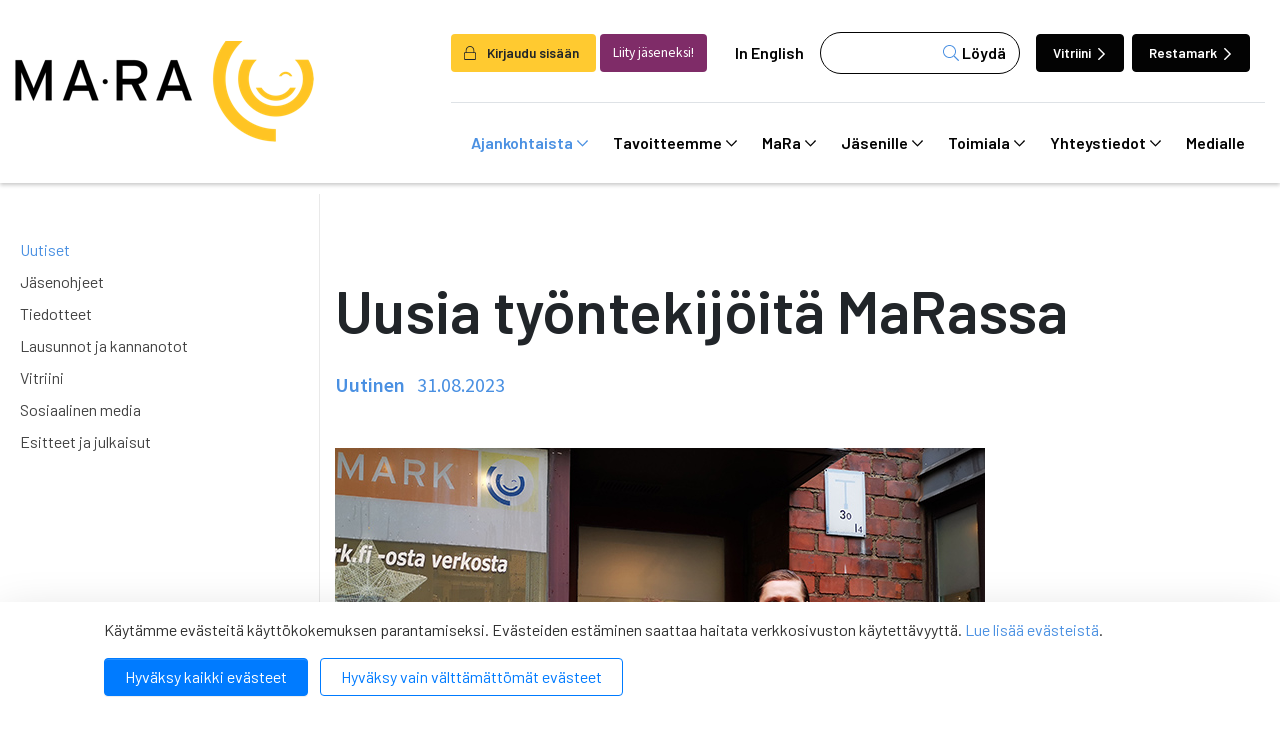

--- FILE ---
content_type: text/html; charset=UTF-8
request_url: https://www.mara.fi/ajankohtaista/uutiset/2023/uusia-tyontekijoita-marassa.html
body_size: 16900
content:
<!doctype html>

<html lang="fi">
	<head>
		<meta charset="utf-8">
		<meta name="viewport" content="width=device-width, initial-scale=1, shrink-to-fit=no">
		<link rel="apple-touch-icon" sizes="57x57" href="https://www.mara.fi/media/layout/img/favicon/apple-icon-57x57.png">
		<link rel="apple-touch-icon" sizes="60x60" href="https://www.mara.fi/media/layout/img/favicon/apple-icon-60x60.png">
		<link rel="apple-touch-icon" sizes="72x72" href="https://www.mara.fi/media/layout/img/favicon/apple-icon-72x72.png">
		<link rel="apple-touch-icon" sizes="76x76" href="https://www.mara.fi/media/layout/img/favicon/apple-icon-76x76.png">
		<link rel="apple-touch-icon" sizes="114x114" href="https://www.mara.fi/media/layout/img/favicon/apple-icon-114x114.png">
		<link rel="apple-touch-icon" sizes="120x120" href="https://www.mara.fi/media/layout/img/favicon/apple-icon-120x120.png">
		<link rel="apple-touch-icon" sizes="144x144" href="https://www.mara.fi/media/layout/img/favicon/apple-icon-144x144.png">
		<link rel="apple-touch-icon" sizes="152x152" href="https://www.mara.fi/media/layout/img/favicon/apple-icon-152x152.png">
		<link rel="apple-touch-icon" sizes="180x180" href="https://www.mara.fi/media/layout/img/favicon/apple-icon-180x180.png">
		<link rel="icon" type="image/png" sizes="192x192"  href="https://www.mara.fi/media/layout/img/favicon/android-icon-192x192.png">
		<link rel="icon" type="image/png" sizes="32x32" href="https://www.mara.fi/media/layout/img/favicon/favicon-32x32.png">
		<link rel="icon" type="image/png" sizes="96x96" href="https://www.mara.fi/media/layout/img/favicon/favicon-96x96.png">
		<link rel="icon" type="image/png" sizes="16x16" href="https://www.mara.fi/media/layout/img/favicon/favicon-16x16.png">
		<link rel="manifest" href="https://www.mara.fi/media/layout/img/favicon/manifest.json">
		<meta name="msapplication-TileColor" content="#ffffff">
		<meta name="msapplication-TileImage" content="/media/layout/img/favicon/ms-icon-144x144.png">
		<meta name="theme-color" content="#ffffff">
		
		<title>Uusia työntekijöitä MaRassa - MaRa ry</title>
		<meta name="description" content="">
							
	
	<meta property="og:image" content="https://www.mara.fi/media/uutiset/deniz_ville_netti.jpg" />
	<meta name="twitter:image" content="https://www.mara.fi/media/uutiset/deniz_ville_netti.jpg" />
	



<meta property="og:title" content="Uusia työntekijöitä MaRassa" />
<meta property="og:type" content="article" />
<meta property="og:url" content="https://www.mara.fi/ajankohtaista/uutiset/uusia-tyontekijoita-marassa.html" />
<meta property="og:description" content=""/>


<meta name="twitter:card" content="summary_large_image">
<meta name="twitter:site" content="@wwwMaRafi" />
<meta name="twitter:creator" content="@wwwMaRafi">
<meta name="twitter:title" content="Uusia työntekijöitä MaRassa">
<meta name="twitter:description" content="">
<meta name="twitter:url" content="https://www.mara.fi/ajankohtaista/uutiset/uusia-tyontekijoita-marassa.html">
<meta name="twitter:domain" content="https://www.mara.fi">
					
		<link rel="preconnect" href="https://code.jquery.com">
<link rel="preconnect" href="https://cdnjs.cloudflare.com">
<link rel="preconnect" href="https://fonts.googleapis.com">
<!-- <link rel="preconnect" href="https://maxcdn.bootstrapcdn.com"> -->
		<!-- <link rel="preload" href=""> -->
		<script defer src="https://code.jquery.com/jquery-3.3.1.min.js" integrity="sha256-FgpCb/KJQlLNfOu91ta32o/NMZxltwRo8QtmkMRdAu8=" crossorigin="anonymous"></script>

<!-- Uncomment two scripts below if one of the following Bootstrap features is used: Alert, Carousel, Collapse, Navbar with collapse, Dropdown, Modal, Tooltip, ScrollSpy or checkbox/radio toggling via button -->
<!-- <script defer src="https://cdnjs.cloudflare.com/ajax/libs/popper.js/1.14.3/umd/popper.min.js" integrity="sha384-ZMP7rVo3mIykV+2+9J3UJ46jBk0WLaUAdn689aCwoqbBJiSnjAK/l8WvCWPIPm49" crossorigin="anonymous"></script> -->
<script defer src="https://stackpath.bootstrapcdn.com/bootstrap/4.1.1/js/bootstrap.min.js" integrity="sha384-smHYKdLADwkXOn1EmN1qk/HfnUcbVRZyYmZ4qpPea6sjB/pTJ0euyQp0Mk8ck+5T" crossorigin="anonymous"></script> 
<!-- <script defer src="https://cdnjs.cloudflare.com/ajax/libs/lazysizes/3.0.0/lazysizes.min.js" integrity="sha384-uhgOjbBYUq5Z/que52+tXA+WhwGLOJi0i8yABYH6myBumg5aC5Cq/2LljI0ejlP/" crossorigin="anonymous"></script>-->

<script defer src="https://www.mara.fi/media/layout/js/vendor/jquery.mmenu.all.js?_=1543926886"></script>

<!-- jqcloud -->
<script defer src="https://cdn.jsdelivr.net/npm/jqcloud2@2.0.3/dist/jqcloud.min.js"></script>

<!-- Hyphenopoly -->
<script>
	var Hyphenopoly = {
		require: {
			"fi": "honorificabilitudinitas"
		},
		paths: {
			patterndir: "/media/layout/js/hyphenator/patterns/",
			maindir: "/media/layout/js/hyphenator/"
		},
		setup: {
			classnames: {
				"hyphenate": {},
			}
		}
	};
</script>
<script defer type="text/javascript" src="https://www.mara.fi/media/layout/js/hyphenator/hyphenopoly_loader.js"></script>

<!-- cdnjs -->
<script defer type="text/javascript" src="//cdnjs.cloudflare.com/ajax/libs/jquery.lazy/1.7.9/jquery.lazy.min.js"></script>
<script defer type="text/javascript" src="//cdnjs.cloudflare.com/ajax/libs/jquery.lazy/1.7.9/jquery.lazy.plugins.min.js"></script>

<script defer src="https://maps.googleapis.com/maps/api/js?key="></script>



<!--
<script>
    FontAwesomeConfig = { searchPseudoElements: true };
</script>
-->

<script defer src="https://www.mara.fi/media/layout/build/js/main.js?_=1759816683"></script>

		<!-- Fonts -->
<link href="https://fonts.googleapis.com/css?family=Barlow:100,200,300,400,500,600,700,800,900|Source+Sans+Pro:200,300,400,600,700,900" rel="stylesheet">
<link rel="stylesheet" href="https://cdnjs.cloudflare.com/ajax/libs/jQuery.mmenu/7.2.2/jquery.mmenu.all.css" />

<link rel="stylesheet" href="https://www.mara.fi/media/layout/build/css/main.css?_=1759816683" media="screen">
<link rel="stylesheet" href="https://www.mara.fi/media/layout/build/css/print.css?_=1759816683" media="print">


		<script type="text/javascript"></script>
<script>window.ltcnT = {'fi': {
			text: 'Käytämme evästeitä käyttökokemuksen parantamiseksi. Evästeiden estäminen saattaa haitata verkkosivuston käytettävyyttä. <a href="https://www.mara.fi/mara/rekisteriseloste-ja-evastekaytannot.html">Lue lisää evästeistä</a>.',
			btnAll: 'Hyväksy kaikki evästeet',
			btnNecessary: 'Hyväksy vain välttämättömät evästeet',
		}};</script><script>// Object.assign IE polyfill
if (typeof Object.assign !== 'function') {
	// Must be writable: true, enumerable: false, configurable: true
	Object.defineProperty(Object, "assign", {
		value: function assign(target, varArgs) { // .length of function is 2
			'use strict';
			if (target === null || target === undefined) {
				throw new TypeError('Cannot convert undefined or null to object');
			}

			var to = Object(target);

			for (var index = 1; index < arguments.length; index++) {
				var nextSource = arguments[index];

				if (nextSource !== null && nextSource !== undefined) {
				for (var nextKey in nextSource) {
					// Avoid bugs when hasOwnProperty is shadowed
					if (Object.prototype.hasOwnProperty.call(nextSource, nextKey)) {
					to[nextKey] = nextSource[nextKey];
					}
				}
				}
			}
			return to;
		},
		writable: true,
		configurable: true
	});
}

// lianatech cookie notice
function ltcn() {
	var lang = document.documentElement.lang.toLowerCase();
	var cookieNotice = null;
	var cookieName = 'ltcn';
	// support 2 types of selections: all or required only
	var valueMap = {
		all: 'ltcn-script-all',
		necessary: false,
	};
	function getCookie(key) {
		var name = key + '=';
		var decodedCookie = decodeURIComponent(document.cookie);
		var ca = decodedCookie.split(';');
		for (var i = 0; i < ca.length; i++) {
			var c = ca[i];
			while (c.charAt(0) === ' ') {
				c = c.substring(1);
			}
			if (c.indexOf(name) === 0) {
				return c.substring(name.length, c.length);
			}
		}
		return '';
	}
	function appendConsentBar() {
		var t = window.ltcnT[lang] ? window.ltcnT[lang] : window.ltcnT.en;
		var tpl = '<div class="ltcn__container">'
			+ '<p>' + t.text + '</p>'
			+ '<button class="ltcn__btn ltcn__btn--primary" data-type="all" type="button">' + t.btnAll + '</button>'
			+ '<button class="ltcn__btn ltcn__btn--secondary" data-type="necessary" type="button">' + t.btnNecessary + '</button>'
			+ '</div>';
		var div = document.createElement('div');
		div.classList.add('ltcn');
		div.innerHTML = tpl;
		document.body.appendChild(div);
		cookieNotice = document.querySelector('.ltcn');
	}

	// find existing script tag with manipulated type attribute
	// and create a real script tag based on it
	function appendScripts(selector) {
		var scripts = document.querySelectorAll('script.' + selector);
		for (var i = 0; i < scripts.length; i++) {
			var script = scripts[i];
			var newScript = document.createElement('script');
			if (script.textContent !== '') {
				var content = document.createTextNode(script.textContent);
				newScript.appendChild(content);
			}
			script.parentNode.replaceChild(newScript, script);
			if (script.src) {
				newScript.src = script.src;
			}
		}
	}
	function handleBtnClick(event) {
		var id = event.target.dataset.type;
		var scriptSelector = valueMap[id];
		if (!id || typeof scriptSelector === 'undefined') return false;
		if (scriptSelector) appendScripts(scriptSelector);
		var expireDate = new Date();
		expireDate.setTime(expireDate.getTime() + (1000*60*60*24*365*20));
		var cookieExpires = '; expires=' + expireDate.toGMTString();
		document.cookie = cookieName + '=' + id + cookieExpires + '; path=/';
		cookieNotice.style.display = 'none';
		return true;
	}
	function init() {
		var consent = getCookie(cookieName);
		if (consent && valueMap[consent]) return appendScripts(valueMap[consent]);
		appendConsentBar();
		var btns = document.querySelectorAll('.ltcn__btn');
		for (var i = 0; i < btns.length; i++) {
			btns[i].addEventListener('click', handleBtnClick);
		}
		return false;
	}
	return init();
}
// initialize after DOM has been laoded so cookie notification markup can be found
document.addEventListener('DOMContentLoaded', ltcn);
</script><style>.ltcn {
	z-index: 9999;
	position: fixed;
	left: 0;
	bottom: 0;
	width: 100vw;
	max-height: 100vh;
	overflow: auto;
	background-color: #fff;
	box-shadow: 0 1rem 3rem rgba(0, 0, 0, 0.175);
}

.ltcn p {
	color: #303030;
}

.ltcn__container {
	max-width: 1136px;
	margin-right: auto;
	margin-left: auto;
	padding-top: 1rem;
	padding-right: 2rem;
	padding-bottom: 1rem;
	padding-left: 2rem;
}

.ltcn__btn {
	display: inline-block !important;
	margin-right: 0.75rem;
	margin-bottom: 0.5rem;
	padding: 0.375rem 1.25rem;
	vertical-align: middle;
	color: #212529;
	background-color: transparent;
	border: 1px solid transparent;
	border-radius: 4px;
	line-height: 1.5;
	text-align: center;
	font-size: 1rem;
	font-weight: 400;
	cursor: pointer;
	-webkit-user-select: none;
	-moz-user-select: none;
	-ms-user-select: none;
	user-select: none;
	transition: color 0.15s ease-in-out, background-color 0.15s ease-in-out, border-color 0.15s ease-in-out, box-shadow 0.15s ease-in-out;
}

.ltcn__btn:last-of-type {
	margin-right: 0;
}

.ltcn__btn--primary {
	color: #fff;
	background-color: #007bff;
	border-color: #007bff;
	box-shadow: inset 0 1px 0 rgba(255, 255, 255, 0.15), 0 1px 1px rgba(0, 0, 0, 0.075);
}

.ltcn__btn--secondary {
	color: #007bff;
	border-color: #007bff;
}
</style><script type="text/x-analytics-script" class="ltcn-script-all">
/*<![CDATA[*/
(function() {
var sz = document.createElement('script'); sz.type = 'text/javascript'; sz.async = true;
sz.src = '//siteimproveanalytics.com/js/siteanalyze_6084432.js';
var s = document.getElementsByTagName('script')[0]; s.parentNode.insertBefore(sz, s);
})();
/*]]>*/
</script>

<!-- Google Tag Manager --> <script type="text/x-analytics-script" class="ltcn-script-all">(function(w,d,s,l,i){w[l]=w[l]||[];w[l].push({'gtm.start': new Date().getTime(),event:'gtm.js'});var f=d.getElementsByTagName(s)[0], j=d.createElement(s),dl=l!='dataLayer'?'&l='+l:'';j.async=true;j.src= 'https://www.googletagmanager.com/gtm.js?id='+i+dl;f.parentNode.insertBefore(j,f); })(window,document,'script','dataLayer','GTM-NCL4DC8');</script> <!-- End Google Tag Manager -->	</head>
<body>
	<!-- Google Tag Manager (noscript) --> <noscript><iframe src="https://www.googletagmanager.com/ns.html?id=GTM-NCL4DC8" height="0" width="0" style="display:none;visibility:hidden"></iframe></noscript> <!-- End Google Tag Manager (noscript) -->	<div class="page">
		<div class="header">
			<header class="site-header">
				<!--<div class="modal fade font-sanspro pl-0" id="loginModal" tabindex="-1" role="dialog" aria-labelledby="exampleModalLabel" aria-hidden="true">
	<div class="modal-dialog mt-0 h-100 d-flex align-items-center" role="document">
		<div class="modal-content position-relative p-2 p-md-5 px-md-6">
			<i class="fal fa-lock position-absolute text-primary"></i>

			<div class="modal-header p-0 position-relative z-index-1">
				<button type="button" class="btn-unstyled close" data-dismiss="modal" aria-label="Close">
					<i class="fal fa-times"></i>
				</button>
			</div>
			<div class="modal-body pt-0">
				<h4 class="mb-3 font-barlow font-weight-600" id="exampleModalLabel">Kirjaudu sisään</h4>

				<form action="https://www.mara.fi/etusivu.html" method="post" class="login" id="login99">
				 
				<label class="ml-2">Käyttäjätunnus:</label>
				<input class="w-100" type="text" name="username" value="" />
				<label class="d-block mt-3 ml-2">Salasana:</label>
				<input class="w-100 d-block mb-3" type="password" name="password" />
				<a class="ml-3" href="https://www.mara.fi/salasanan-palautus.html">Unohditko salasanasi?</a>

				
				<button class="login-btn d-block mt-3 font-weight-300" type="submit"> Kirjaudu</button>
				
				</form>

				

			</div>
			
		</div>
	</div>
</div>
 --><!-- Login modal -->

<div class="main-header">
	<div class="container container-xl">
		<div class="d-flex justify-content-between align-items-center py-3 py-lg-0">
			<a href="https://www.mara.fi/etusivu.html" class="header--img">
				<img src="https://www.mara.fi/media/layout/img/mara_logo-mustakeltainen.png" alt="Company logo">			</a>
			<!-- Desktop menu starts -->
			<div class="flex-column pt-5 d-none d-lg-flex">
				<div class="d-flex align-items-center  border-bottom pb-4">
										<button class="btn font-weight-600 pr-3 bg-yellow" aria-label="login" data-toggle="modal" data-target="#loginModal" style="font-size: 0.85rem;"><i class="fal fa-lock mr-2"></i> Kirjaudu sisään</button>
					<a class="btn bg-purple-2 text-white font-sanspro ml-1 mr-2" href="https://www.mara.fi/mara/liity-jaseneksi.html" style="font-size: 0.85rem;">Liity jäseneksi!</a>
					
					<a class="ml-1 px-3 link-black font-weight-600 js-hide-on-scroll" href="https://www.mara.fi/en/front-page.html">In English</a>					<form class="bg-white header--search" action="https://www.mara.fi/hakutulokset.html">
						<div class="d-flex">
							<input name="q" type="search" value="">
							<input type="hidden" name="dir" value="DESC">
							<button class="header--search-btn font-weight-600" type="submit"><i class="fal fa-search text-primary" aria-hidden="true"></i> Löydä</button>
						</div>
					</form>
					<a href="https://www.vitriini.fi" class="btn btn-dark ml-3 mr-1 text-white font-weight-600 header--btn move-icon-on-hover js-hide-on-scroll" style="font-size: 0.85rem;">Vitriini <i class="far fa-chevron-right"></i></a>
					<a href="https://www.restamark.fi" class="btn btn-dark ml-1 mr-1 text-white font-weight-600 header--btn js-hide-on-scroll" style="font-size: 0.85rem;">Restamark <i class="far fa-chevron-right"></i></a>

				</div>
				<div class="navbar">
					
<nav class="nav-main" aria-label="Valikko">
	<ul class="nav-main__menu">

<li class="nav-main__nav-item level1 current">
	<a class="nav-main__nav-link level1 current  d-flex align-items-center" href="https://www.mara.fi/ajankohtaista.html">
		Ajankohtaista <i class="far fa-chevron-down"></i>
	</a>
	
		<ul class="nav-main__submenu level2">

<li class="nav-main__nav-item level2 current">
	<a class="nav-main__nav-link level2 current  d-flex align-items-center" href="https://www.mara.fi/ajankohtaista/uutiset.html">
		Uutiset 
	</a>
	
</li>
<li class="nav-main__nav-item level2">
	<a class="nav-main__nav-link level2  d-flex align-items-center" href="https://www.mara.fi/ajankohtaista/jasenohjeet.html">
		Jäsenohjeet 
	</a>
	
</li>
<li class="nav-main__nav-item level2">
	<a class="nav-main__nav-link level2  d-flex align-items-center" href="https://www.mara.fi/ajankohtaista/tiedotteet.html">
		Tiedotteet 
	</a>
	
</li>
<li class="nav-main__nav-item level2">
	<a class="nav-main__nav-link level2  d-flex align-items-center" href="https://www.mara.fi/ajankohtaista/lausunnot-ja-kannanotot.html">
		Lausunnot ja kannanotot 
	</a>
	
</li>
<li class="nav-main__nav-item level2">
	<a class="nav-main__nav-link level2  d-flex align-items-center" href="https://www.mara.fi/ajankohtaista/vitriini.html">
		Vitriini 
	</a>
	
</li>
<li class="nav-main__nav-item level2">
	<a class="nav-main__nav-link level2  d-flex align-items-center" href="https://www.mara.fi/ajankohtaista/sosiaalinen-media.html">
		Sosiaalinen media 
	</a>
	
</li>
<li class="nav-main__nav-item level2">
	<a class="nav-main__nav-link level2  d-flex align-items-center" href="https://www.mara.fi/ajankohtaista/esitteet-ja-julkaisut.html">
		Esitteet ja julkaisut 
	</a>
	
</li>
</ul>

</li>
<li class="nav-main__nav-item level1">
	<a class="nav-main__nav-link level1  d-flex align-items-center" href="https://www.mara.fi/tavoitteemme.html">
		Tavoitteemme <i class="far fa-chevron-down"></i>
	</a>
	
		<ul class="nav-main__submenu level2">

<li class="nav-main__nav-item level2">
	<a class="nav-main__nav-link level2  d-flex align-items-center" href="https://www.mara.fi/tavoitteemme/anniskelun-arvonlisavero.html">
		Anniskelun arvonlisävero 
	</a>
	
</li>
<li class="nav-main__nav-item level2">
	<a class="nav-main__nav-link level2  d-flex align-items-center" href="https://www.mara.fi/tavoitteemme/harmaa-talous.html">
		Harmaa talous 
	</a>
	
</li>
<li class="nav-main__nav-item level2">
	<a class="nav-main__nav-link level2  d-flex align-items-center" href="https://www.mara.fi/tavoitteemme/ilmastonmuutos.html">
		Ilmastonmuutos 
	</a>
	
</li>
<li class="nav-main__nav-item level2">
	<a class="nav-main__nav-link level2  d-flex align-items-center" href="https://www.mara.fi/tavoitteemme/kilpailukyky.html">
		Kilpailukyky 
	</a>
	
</li>
<li class="nav-main__nav-item level2">
	<a class="nav-main__nav-link level2  d-flex align-items-center" href="https://www.mara.fi/tavoitteemme/matkailun-edistaminen.html">
		Matkailun edistäminen 
	</a>
	
</li>
<li class="nav-main__nav-item level2">
	<a class="nav-main__nav-link level2  d-flex align-items-center" href="https://www.mara.fi/tavoitteemme/reilu-kilpailu.html">
		Reilu kilpailu 
	</a>
	
</li>
<li class="nav-main__nav-item level2">
	<a class="nav-main__nav-link level2  d-flex align-items-center" href="https://www.mara.fi/tavoitteemme/tyovoiman-saatavuus.html">
		Työvoiman saatavuus 
	</a>
	
</li>
</ul>

</li>
<li class="nav-main__nav-item level1">
	<a class="nav-main__nav-link level1  d-flex align-items-center" href="https://www.mara.fi/mara.html">
		MaRa <i class="far fa-chevron-down"></i>
	</a>
	
		<ul class="nav-main__submenu level2">

<li class="nav-main__nav-item level2">
	<a class="nav-main__nav-link level2  d-flex align-items-center" href="https://www.mara.fi/mara/jasenet.html">
		Jäsenet <i class="far fa-chevron-right"></i>
	</a>
	
		<ul class="nav-main__submenu level3">

<li class="nav-main__nav-item level3">
	<a class="nav-main__nav-link level3 hyphenate d-flex align-items-center" href="https://www.mara.fi/mara/jasenet/kannattajajasenet.html">
		Kannattajajäsenet 
	</a>
	
</li>
<li class="nav-main__nav-item level3">
	<a class="nav-main__nav-link level3 hyphenate d-flex align-items-center" href="https://www.mara.fi/mara/jasenet/yhteistyokumppanit.html">
		Yhteistyökumppanit 
	</a>
	
</li>
</ul>

</li>
<li class="nav-main__nav-item level2">
	<a class="nav-main__nav-link level2  d-flex align-items-center" href="https://www.mara.fi/mara/koulutuspalvelut.html">
		Koulutuspalvelut <i class="far fa-chevron-right"></i>
	</a>
	
		<ul class="nav-main__submenu level3">

<li class="nav-main__nav-item level3">
	<a class="nav-main__nav-link level3 hyphenate d-flex align-items-center" href="https://www.mara.fi/mara/koulutuspalvelut/koulutus-ja-tapahtumakalenteri.html">
		Koulutus- ja tapahtumakalenteri 
	</a>
	
</li>
<li class="nav-main__nav-item level3">
	<a class="nav-main__nav-link level3 hyphenate d-flex align-items-center" href="https://www.mara.fi/mara/koulutuspalvelut/koulutusvahennys.html">
		Koulutusvähennys 
	</a>
	
</li>
</ul>

</li>
<li class="nav-main__nav-item level2">
	<a class="nav-main__nav-link level2  d-flex align-items-center" href="https://www.mara.fi/mara/liity-jaseneksi.html">
		Liity jäseneksi <i class="far fa-chevron-right"></i>
	</a>
	
		<ul class="nav-main__submenu level3">

<li class="nav-main__nav-item level3">
	<a class="nav-main__nav-link level3 hyphenate d-flex align-items-center" href="https://www.mara.fi/mara/liity-jaseneksi/jasenmaksuperusteet.html">
		Jäsenmaksuperusteet 
	</a>
	
</li>
<li class="nav-main__nav-item level3">
	<a class="nav-main__nav-link level3 hyphenate d-flex align-items-center" href="https://www.mara.fi/mara/liity-jaseneksi/liittymislomake.html">
		Liittymislomake 
	</a>
	
</li>
</ul>

</li>
<li class="nav-main__nav-item level2">
	<a class="nav-main__nav-link level2  d-flex align-items-center" href="https://www.mara.fi/mara/jasenedut.html">
		Jäsenedut <i class="far fa-chevron-right"></i>
	</a>
	
		<ul class="nav-main__submenu level3">

<li class="nav-main__nav-item level3">
	<a class="nav-main__nav-link level3 hyphenate d-flex align-items-center" href="https://www.mara.fi/mara/jasenedut/esimerkkeja-nain-mara-voi-auttaa-sinua.html">
		Esimerkkejä: Näin MaRa voi auttaa sinua 
	</a>
	
</li>
</ul>

</li>
<li class="nav-main__nav-item level2">
	<a class="nav-main__nav-link level2  d-flex align-items-center" href="https://www.mara.fi/mara/organisaatio.html">
		Organisaatio <i class="far fa-chevron-right"></i>
	</a>
	
		<ul class="nav-main__submenu level3">

<li class="nav-main__nav-item level3">
	<a class="nav-main__nav-link level3 hyphenate d-flex align-items-center" href="https://www.mara.fi/mara/organisaatio/henkilosto.html">
		Henkilöstö 
	</a>
	
</li>
<li class="nav-main__nav-item level3">
	<a class="nav-main__nav-link level3 hyphenate d-flex align-items-center" href="https://www.mara.fi/mara/organisaatio/hallitus.html">
		Hallitus 
	</a>
	
</li>
<li class="nav-main__nav-item level3">
	<a class="nav-main__nav-link level3 hyphenate d-flex align-items-center" href="https://www.mara.fi/mara/organisaatio/paikallisyhdistykset.html">
		Paikallisyhdistykset 
	</a>
	
</li>
<li class="nav-main__nav-item level3">
	<a class="nav-main__nav-link level3 hyphenate d-flex align-items-center" href="https://www.mara.fi/mara/organisaatio/tyoryhmat.html">
		Työryhmät 
	</a>
	
</li>
<li class="nav-main__nav-item level3">
	<a class="nav-main__nav-link level3 hyphenate d-flex align-items-center" href="https://www.mara.fi/mara/organisaatio/valiokunnat.html">
		Valiokunnat 
	</a>
	
</li>
</ul>

</li>
<li class="nav-main__nav-item level2">
	<a class="nav-main__nav-link level2  d-flex align-items-center" href="https://www.mara.fi/mara/mara-mediassa.html">
		MaRa mediassa 
	</a>
	
</li>
<li class="nav-main__nav-item level2">
	<a class="nav-main__nav-link level2  d-flex align-items-center" href="https://www.mara.fi/mara/maran-strategia.html">
		MaRan strategia 
	</a>
	
</li>
<li class="nav-main__nav-item level2">
	<a class="nav-main__nav-link level2  d-flex align-items-center" href="https://www.mara.fi/mara/maran-saannot.html">
		MaRan säännöt 
	</a>
	
</li>
<li class="nav-main__nav-item level2">
	<a class="nav-main__nav-link level2  d-flex align-items-center" href="https://www.mara.fi/mara/rekisteriseloste-ja-evastekaytannot.html">
		Rekisteriseloste ja evästekäytännöt 
	</a>
	
</li>
</ul>

</li>
<li class="nav-main__nav-item level1">
	<a class="nav-main__nav-link level1  d-flex align-items-center" href="https://www.mara.fi/jasenille.html">
		Jäsenille <i class="far fa-chevron-down"></i>
	</a>
	
		<ul class="nav-main__submenu level2">

<li class="nav-main__nav-item level2">
	<a class="nav-main__nav-link level2  d-flex align-items-center" href="https://www.mara.fi/jasenille/tyoehtosopimukset.html">
		Työehtosopimukset 
	</a>
	
</li>
<li class="nav-main__nav-item level2">
	<a class="nav-main__nav-link level2  d-flex align-items-center" href="https://www.mara.fi/jasenille/nain-kysyt-neuvoa.html">
		Näin kysyt neuvoa 
	</a>
	
</li>
<li class="nav-main__nav-item level2">
	<a class="nav-main__nav-link level2  d-flex align-items-center" href="https://www.mara.fi/jasenille/tyosuhdeasioiden-tietopankki.html">
		Työsuhdeasioiden tietopankki <i class="far fa-chevron-right"></i>
	</a>
	
		<ul class="nav-main__submenu level3">

<li class="nav-main__nav-item level3">
	<a class="nav-main__nav-link level3 hyphenate d-flex align-items-center" href="https://www.mara.fi/jasenille/tyosuhdeasioiden-tietopankki/matkailu-ravintola-vapaa-ajanpalveluala.html">
		Matkailu-ravintola-vapaa-ajanpalveluala 
	</a>
	
</li>
<li class="nav-main__nav-item level3">
	<a class="nav-main__nav-link level3 hyphenate d-flex align-items-center" href="https://www.mara.fi/jasenille/tyosuhdeasioiden-tietopankki/hiihtokeskusala.html">
		Hiihtokeskusala 
	</a>
	
</li>
<li class="nav-main__nav-item level3">
	<a class="nav-main__nav-link level3 hyphenate d-flex align-items-center" href="https://www.mara.fi/jasenille/tyosuhdeasioiden-tietopankki/huvi-teema-ja-elamyspuistoala.html">
		Huvi-, teema- ja elämyspuistoala 
	</a>
	
</li>
<li class="nav-main__nav-item level3">
	<a class="nav-main__nav-link level3 hyphenate d-flex align-items-center" href="https://www.mara.fi/jasenille/tyosuhdeasioiden-tietopankki/ohjelmapalveluala.html">
		Ohjelmapalveluala 
	</a>
	
</li>
</ul>

</li>
<li class="nav-main__nav-item level2">
	<a class="nav-main__nav-link level2  d-flex align-items-center" href="https://www.mara.fi/jasenille/lakiasioiden-tietopankki.html">
		Lakiasioiden tietopankki <i class="far fa-chevron-right"></i>
	</a>
	
		<ul class="nav-main__submenu level3">

<li class="nav-main__nav-item level3">
	<a class="nav-main__nav-link level3 hyphenate d-flex align-items-center" href="https://www.mara.fi/jasenille/lakiasioiden-tietopankki/alkoholi.html">
		Alkoholi 
	</a>
	
</li>
<li class="nav-main__nav-item level3">
	<a class="nav-main__nav-link level3 hyphenate d-flex align-items-center" href="https://www.mara.fi/jasenille/lakiasioiden-tietopankki/elintarvikkeet.html">
		Elintarvikkeet 
	</a>
	
</li>
<li class="nav-main__nav-item level3">
	<a class="nav-main__nav-link level3 hyphenate d-flex align-items-center" href="https://www.mara.fi/jasenille/lakiasioiden-tietopankki/jarjestyksenvalvonta.html">
		Järjestyksenvalvonta 
	</a>
	
</li>
<li class="nav-main__nav-item level3">
	<a class="nav-main__nav-link level3 hyphenate d-flex align-items-center" href="https://www.mara.fi/jasenille/lakiasioiden-tietopankki/liikenne.html">
		Liikenne 
	</a>
	
</li>
<li class="nav-main__nav-item level3">
	<a class="nav-main__nav-link level3 hyphenate d-flex align-items-center" href="https://www.mara.fi/jasenille/lakiasioiden-tietopankki/maksaminen.html">
		Maksaminen 
	</a>
	
</li>
<li class="nav-main__nav-item level3">
	<a class="nav-main__nav-link level3 hyphenate d-flex align-items-center" href="https://www.mara.fi/jasenille/lakiasioiden-tietopankki/matkapaketit.html">
		Matkapaketit 
	</a>
	
</li>
<li class="nav-main__nav-item level3">
	<a class="nav-main__nav-link level3 hyphenate d-flex align-items-center" href="https://www.mara.fi/jasenille/lakiasioiden-tietopankki/omavalvonta.html">
		Omavalvonta 
	</a>
	
</li>
<li class="nav-main__nav-item level3">
	<a class="nav-main__nav-link level3 hyphenate d-flex align-items-center" href="https://www.mara.fi/jasenille/lakiasioiden-tietopankki/tekijanoikeudet.html">
		Tekijänoikeudet 
	</a>
	
</li>
<li class="nav-main__nav-item level3">
	<a class="nav-main__nav-link level3 hyphenate d-flex align-items-center" href="https://www.mara.fi/jasenille/lakiasioiden-tietopankki/tietosuoja.html">
		Tietosuoja 
	</a>
	
</li>
<li class="nav-main__nav-item level3">
	<a class="nav-main__nav-link level3 hyphenate d-flex align-items-center" href="https://www.mara.fi/jasenille/lakiasioiden-tietopankki/tupakka.html">
		Tupakka 
	</a>
	
</li>
<li class="nav-main__nav-item level3">
	<a class="nav-main__nav-link level3 hyphenate d-flex align-items-center" href="https://www.mara.fi/jasenille/lakiasioiden-tietopankki/turvallisuus.html">
		Turvallisuus 
	</a>
	
</li>
<li class="nav-main__nav-item level3">
	<a class="nav-main__nav-link level3 hyphenate d-flex align-items-center" href="https://www.mara.fi/jasenille/lakiasioiden-tietopankki/varaus-ja-peruutusehdot.html">
		Varaus- ja peruutusehdot 
	</a>
	
</li>
<li class="nav-main__nav-item level3">
	<a class="nav-main__nav-link level3 hyphenate d-flex align-items-center" href="https://www.mara.fi/jasenille/lakiasioiden-tietopankki/verotus.html">
		Verotus 
	</a>
	
</li>
<li class="nav-main__nav-item level3">
	<a class="nav-main__nav-link level3 hyphenate d-flex align-items-center" href="https://www.mara.fi/jasenille/lakiasioiden-tietopankki/vuokrasopimus.html">
		Vuokrasopimus 
	</a>
	
</li>
<li class="nav-main__nav-item level3">
	<a class="nav-main__nav-link level3 hyphenate d-flex align-items-center" href="https://www.mara.fi/jasenille/lakiasioiden-tietopankki/yhdenvertaisuus.html">
		Yhdenvertaisuus 
	</a>
	
</li>
</ul>

</li>
<li class="nav-main__nav-item level2">
	<a class="nav-main__nav-link level2  d-flex align-items-center" href="https://www.mara.fi/jasenille/uutiskirjeet.html">
		Uutiskirjeet 
	</a>
	
</li>
<li class="nav-main__nav-item level2">
	<a class="nav-main__nav-link level2  d-flex align-items-center" href="https://www.mara.fi/jasenille/tutkimukset-jasenille.html">
		Tutkimukset jäsenille 
	</a>
	
</li>
<li class="nav-main__nav-item level2">
	<a class="nav-main__nav-link level2  d-flex align-items-center" href="https://www.mara.fi/jasenille/tyomarkkinauutiset.html">
		Työmarkkinauutiset 
	</a>
	
</li>
</ul>

</li>
<li class="nav-main__nav-item level1">
	<a class="nav-main__nav-link level1  d-flex align-items-center" href="https://www.mara.fi/toimiala.html">
		Toimiala <i class="far fa-chevron-down"></i>
	</a>
	
		<ul class="nav-main__submenu level2">

<li class="nav-main__nav-item level2">
	<a class="nav-main__nav-link level2  d-flex align-items-center" href="https://www.mara.fi/toimiala/huoltovarmuus.html">
		Huoltovarmuus 
	</a>
	
</li>
<li class="nav-main__nav-item level2">
	<a class="nav-main__nav-link level2  d-flex align-items-center" href="https://www.mara.fi/toimiala/vastuullisuus.html">
		Vastuullisuus <i class="far fa-chevron-right"></i>
	</a>
	
		<ul class="nav-main__submenu level3">

<li class="nav-main__nav-item level3">
	<a class="nav-main__nav-link level3 hyphenate d-flex align-items-center" href="https://www.mara.fi/toimiala/vastuullisuus/energiatehokkuus.html">
		Energiatehokkuus 
	</a>
	
</li>
<li class="nav-main__nav-item level3">
	<a class="nav-main__nav-link level3 hyphenate d-flex align-items-center" href="https://www.mara.fi/toimiala/vastuullisuus/green-deal.html">
		Green Deal 
	</a>
	
</li>
<li class="nav-main__nav-item level3">
	<a class="nav-main__nav-link level3 hyphenate d-flex align-items-center" href="https://www.mara.fi/toimiala/vastuullisuus/harmaata-taloutta-vastaan.html">
		Harmaata taloutta vastaan 
	</a>
	
</li>
<li class="nav-main__nav-item level3">
	<a class="nav-main__nav-link level3 hyphenate d-flex align-items-center" href="https://www.mara.fi/toimiala/vastuullisuus/matkailu-ja-ravintola-alan-hiilitiekartat.html">
		Matkailu- ja ravintola-alan hiilitiekartat 
	</a>
	
</li>
<li class="nav-main__nav-item level3">
	<a class="nav-main__nav-link level3 hyphenate d-flex align-items-center" href="https://www.mara.fi/toimiala/vastuullisuus/materiaalitehokkuus.html">
		Materiaalitehokkuus 
	</a>
	
</li>
<li class="nav-main__nav-item level3">
	<a class="nav-main__nav-link level3 hyphenate d-flex align-items-center" href="https://www.mara.fi/toimiala/vastuullisuus/ravitsemus.html">
		Ravitsemus 
	</a>
	
</li>
<li class="nav-main__nav-item level3">
	<a class="nav-main__nav-link level3 hyphenate d-flex align-items-center" href="https://www.mara.fi/toimiala/vastuullisuus/ruokahavikin-vahentaminen.html">
		Ruokahävikin vähentäminen 
	</a>
	
</li>
<li class="nav-main__nav-item level3">
	<a class="nav-main__nav-link level3 hyphenate d-flex align-items-center" href="https://www.mara.fi/toimiala/vastuullisuus/ala-osana-suomalaista-yhteiskuntaa.html">
		Ala osana suomalaista yhteiskuntaa 
	</a>
	
</li>
<li class="nav-main__nav-item level3">
	<a class="nav-main__nav-link level3 hyphenate d-flex align-items-center" href="https://www.mara.fi/toimiala/vastuullisuus/alan-ymparistomerkit-ja-ymparistosertifikaatit.html">
		Alan ympäristömerkit ja ympäristösertifikaatit 
	</a>
	
</li>
</ul>

</li>
<li class="nav-main__nav-item level2">
	<a class="nav-main__nav-link level2  d-flex align-items-center" href="https://www.mara.fi/toimiala/alan-merkitys-kansantaloudelle.html">
		Alan merkitys kansantaloudelle 
	</a>
	
</li>
<li class="nav-main__nav-item level2">
	<a class="nav-main__nav-link level2  d-flex align-items-center" href="https://www.mara.fi/toimiala/suhdanteet-2.html">
		Suhdanteet <i class="far fa-chevron-right"></i>
	</a>
	
		<ul class="nav-main__submenu level3">

<li class="nav-main__nav-item level3">
	<a class="nav-main__nav-link level3 hyphenate d-flex align-items-center" href="https://www.mara.fi/toimiala/suhdanteet-2/liikevaihto.html">
		Liikevaihto 
	</a>
	
</li>
<li class="nav-main__nav-item level3">
	<a class="nav-main__nav-link level3 hyphenate d-flex align-items-center" href="https://www.mara.fi/toimiala/suhdanteet-2/suhdannebarometri.html">
		Suhdannebarometri 
	</a>
	
</li>
</ul>

</li>
<li class="nav-main__nav-item level2">
	<a class="nav-main__nav-link level2  d-flex align-items-center" href="https://www.mara.fi/toimiala/tilastot.html">
		Tilastot <i class="far fa-chevron-right"></i>
	</a>
	
		<ul class="nav-main__submenu level3">

<li class="nav-main__nav-item level3">
	<a class="nav-main__nav-link level3 hyphenate d-flex align-items-center" href="https://www.mara.fi/toimiala/tilastot/ravintola-ja-alkoholimyynti.html">
		Ravintola- ja alkoholimyynti 
	</a>
	
</li>
<li class="nav-main__nav-item level3">
	<a class="nav-main__nav-link level3 hyphenate d-flex align-items-center" href="https://www.mara.fi/toimiala/tilastot/matkailu.html">
		Matkailu 
	</a>
	
</li>
<li class="nav-main__nav-item level3">
	<a class="nav-main__nav-link level3 hyphenate d-flex align-items-center" href="https://www.mara.fi/toimiala/tilastot/kustannukset.html">
		Kustannukset 
	</a>
	
</li>
<li class="nav-main__nav-item level3">
	<a class="nav-main__nav-link level3 hyphenate d-flex align-items-center" href="https://www.mara.fi/toimiala/tilastot/yritysten-ja-tyollisten-maara.html">
		Yritysten ja työllisten määrä 
	</a>
	
</li>
</ul>

</li>
<li class="nav-main__nav-item level2">
	<a class="nav-main__nav-link level2  d-flex align-items-center" href="https://www.mara.fi/toimiala/tutkimukset.html">
		Tutkimukset 
	</a>
	
</li>
<li class="nav-main__nav-item level2">
	<a class="nav-main__nav-link level2  d-flex align-items-center" href="https://www.mara.fi/toimiala/ura-matkailu-ja-ravintola-alalla.html">
		Ura matkailu- ja ravintola-alalla 
	</a>
	
</li>
<li class="nav-main__nav-item level2">
	<a class="nav-main__nav-link level2  d-flex align-items-center" href="https://www.mara.fi/toimiala/yrityksen-perustaminen-alalle.html">
		Yrityksen perustaminen alalle 
	</a>
	
</li>
</ul>

</li>
<li class="nav-main__nav-item level1">
	<a class="nav-main__nav-link level1  d-flex align-items-center" href="https://www.mara.fi/yhteystiedot.html">
		Yhteystiedot <i class="far fa-chevron-down"></i>
	</a>
	
		<ul class="nav-main__submenu level2">

<li class="nav-main__nav-item level2">
	<a class="nav-main__nav-link level2  d-flex align-items-center" href="https://www.mara.fi/yhteystiedot/maran-johto.html">
		MaRan johto 
	</a>
	
</li>
<li class="nav-main__nav-item level2">
	<a class="nav-main__nav-link level2  d-flex align-items-center" href="https://www.mara.fi/yhteystiedot/tyomarkkina-asiantuntijat.html">
		Työmarkkina-asiantuntijat 
	</a>
	
</li>
<li class="nav-main__nav-item level2">
	<a class="nav-main__nav-link level2  d-flex align-items-center" href="https://www.mara.fi/yhteystiedot/elinkeinopolitiikan-asiantuntijat.html">
		Elinkeinopolitiikan asiantuntijat 
	</a>
	
</li>
<li class="nav-main__nav-item level2">
	<a class="nav-main__nav-link level2  d-flex align-items-center" href="https://www.mara.fi/yhteystiedot/viestinta-ja-vitriini.html">
		Viestintä ja Vitriini 
	</a>
	
</li>
<li class="nav-main__nav-item level2">
	<a class="nav-main__nav-link level2  d-flex align-items-center" href="https://www.mara.fi/yhteystiedot/talous-ja-hallinto.html">
		Talous ja hallinto 
	</a>
	
</li>
<li class="nav-main__nav-item level2">
	<a class="nav-main__nav-link level2  d-flex align-items-center" href="https://www.mara.fi/yhteystiedot/tilastot-ja-tutkimukset.html">
		Tilastot ja tutkimukset 
	</a>
	
</li>
<li class="nav-main__nav-item level2">
	<a class="nav-main__nav-link level2  d-flex align-items-center" href="https://www.mara.fi/yhteystiedot/restamark.html">
		Restamark 
	</a>
	
</li>
</ul>

</li>
<li class="nav-main__nav-item level1">
	<a class="nav-main__nav-link level1  d-flex align-items-center" href="https://www.mara.fi/medialle-2.html">
		Medialle 
	</a>
	
</li>
</ul>

</nav>
				</div>
			</div>
			<!-- Desktop menu ends -->

			<!-- Mobile menu starts -->
			<div class="d-block d-lg-none">
				<!-- Mobile menu toggler starts -->

				<button class="js-mobile-menu-toggler mobile--menu-toggler" aria-label="open mobilemenu" >
					<i class="fas fa-bars"></i>
					<span>Valikko</span>
				</button>

				<!-- Mobile menu toggler ends -->
				<div class="mobile--menu" style="display:none;">
					<div class="js-hidden-mobile-menu">
						<div class="container container-xl">
							<div class="d-flex justify-content-between align-items-center pt-2 py-lg-0">
								<a href="https://www.mara.fi/etusivu.html" class="header--img">
									<img src="https://www.mara.fi/media/layout/img/mara_logo-mustakeltainen.png" alt="Company logo">								</a>
								<button class="btn btn-transparent js-close-mmenu close-mmenu-btn"><i class="text-primary fas fa-times"></i> Sulje</button>
							</div>
						</div>
						<form class="bg-white header--search py-0 mx-2 mx-lg-0" action="https://www.mara.fi/hakutulokset.html">
							<div class="d-flex">
								<input name="q" type="search" value="">
								<input type="hidden" name="dir" value="DESC">
								<button class="header--search-btn font-weight-600" type="submit"><i class="fal fa-search text-primary" aria-hidden="true"></i> Löydä</button>
							</div>
						</form>
						<div class="mx-2 py-0 align-items-center d-flex justify-content-between justify-content-lg-center">
														<button class="btn font-weight-600 js-mobile-modal-toggler bg-yellow" aria-label="login" data-toggle="modal" data-target="#loginModal"><i class="fal fa-lock mr-2"></i> Kirjaudu sisään</button>
							<a class="btn bg-purple-2 text-white font-sanspro" href="https://www.mara.fi/mara/liity-jaseneksi.html">Liity jäseneksi!</a>
														<a class="text-black font-weight-600" href="https://www.mara.fi/en/front-page.html">In English</a>						</div>
						<div class="d-flex justify-content-center mx-2">
							<a href="https://www.vitriini.fi/" class="w-100 btn btn-dark ml-0 ml-lg-3 mr-1 text-white font-weight-600 header--btn move-icon-on-hover">Vitriini <i class="far fa-chevron-right"></i></a>
							<a href="https://www.restamark.fi/" class="w-100 btn btn-dark ml-1 mr-0 mr-lg-3 text-white font-weight-600 header--btn">Restamark <i class="far fa-chevron-right"></i></a>
						</div>
					</div>
					
<nav id="menu">
	
	<ul>

<li class="current-page" ><a href="https://www.mara.fi/ajankohtaista.html" >Ajankohtaista</a>
	<ul>

<li class="current-page" id="current"><a href="https://www.mara.fi/ajankohtaista/uutiset.html" >Uutiset</a></li><li  ><a href="https://www.mara.fi/ajankohtaista/jasenohjeet.html" >Jäsenohjeet</a></li><li  ><a href="https://www.mara.fi/ajankohtaista/tiedotteet.html" >Tiedotteet</a></li><li  ><a href="https://www.mara.fi/ajankohtaista/lausunnot-ja-kannanotot.html" >Lausunnot ja kannanotot</a></li><li  ><a href="https://www.mara.fi/ajankohtaista/vitriini.html" >Vitriini</a></li><li  ><a href="https://www.mara.fi/ajankohtaista/sosiaalinen-media.html" >Sosiaalinen media</a></li><li  ><a href="https://www.mara.fi/ajankohtaista/esitteet-ja-julkaisut.html" >Esitteet ja julkaisut</a></li></ul>
</li><li  ><a href="https://www.mara.fi/tavoitteemme.html" >Tavoitteemme</a>
	<ul>

<li  ><a href="https://www.mara.fi/tavoitteemme/anniskelun-arvonlisavero.html" >Anniskelun arvonlisävero</a></li><li  ><a href="https://www.mara.fi/tavoitteemme/harmaa-talous.html" >Harmaa talous</a></li><li  ><a href="https://www.mara.fi/tavoitteemme/ilmastonmuutos.html" >Ilmastonmuutos</a></li><li  ><a href="https://www.mara.fi/tavoitteemme/kilpailukyky.html" >Kilpailukyky</a></li><li  ><a href="https://www.mara.fi/tavoitteemme/matkailun-edistaminen.html" >Matkailun edistäminen</a></li><li  ><a href="https://www.mara.fi/tavoitteemme/reilu-kilpailu.html" >Reilu kilpailu</a></li><li  ><a href="https://www.mara.fi/tavoitteemme/tyovoiman-saatavuus.html" >Työvoiman saatavuus</a></li></ul>
</li><li  ><a href="https://www.mara.fi/mara.html" >MaRa</a>
	<ul>

<li  ><a href="https://www.mara.fi/mara/jasenet.html" >Jäsenet</a>
	<ul>

<li  ><a href="https://www.mara.fi/mara/jasenet/kannattajajasenet.html" >Kannattajajäsenet</a>
	<ul>

<li  ><a href="https://www.mara.fi/mara/jasenet/kannattajajasenet/liittymislomake.html" >Liittymislomake</a></li></ul>
</li><li  ><a href="https://www.mara.fi/mara/jasenet/yhteistyokumppanit.html" >Yhteistyökumppanit</a></li></ul>
</li><li  ><a href="https://www.mara.fi/mara/koulutuspalvelut.html" >Koulutuspalvelut</a>
	<ul>

<li  ><a href="https://www.mara.fi/mara/koulutuspalvelut/koulutus-ja-tapahtumakalenteri.html" >Koulutus- ja tapahtumakalenteri</a></li><li  ><a href="https://www.mara.fi/mara/koulutuspalvelut/koulutusvahennys.html" >Koulutusvähennys</a></li></ul>
</li><li  ><a href="https://www.mara.fi/mara/liity-jaseneksi.html" >Liity jäseneksi</a>
	<ul>

<li  ><a href="https://www.mara.fi/mara/liity-jaseneksi/jasenmaksuperusteet.html" >Jäsenmaksuperusteet</a></li><li  ><a href="https://www.mara.fi/mara/liity-jaseneksi/liittymislomake.html" >Liittymislomake</a></li></ul>
</li><li  ><a href="https://www.mara.fi/mara/jasenedut.html" >Jäsenedut</a>
	<ul>

<li  ><a href="https://www.mara.fi/mara/jasenedut/esimerkkeja-nain-mara-voi-auttaa-sinua.html" >Esimerkkejä: Näin MaRa voi auttaa sinua</a></li></ul>
</li><li  ><a href="https://www.mara.fi/mara/organisaatio.html" >Organisaatio</a>
	<ul>

<li  ><a href="https://www.mara.fi/mara/organisaatio/henkilosto.html" >Henkilöstö</a></li><li  ><a href="https://www.mara.fi/mara/organisaatio/hallitus.html" >Hallitus</a></li><li  ><a href="https://www.mara.fi/mara/organisaatio/paikallisyhdistykset.html" >Paikallisyhdistykset</a></li><li  ><a href="https://www.mara.fi/mara/organisaatio/tyoryhmat.html" >Työryhmät</a></li><li  ><a href="https://www.mara.fi/mara/organisaatio/valiokunnat.html" >Valiokunnat</a></li></ul>
</li><li  ><a href="https://www.mara.fi/mara/mara-mediassa.html" >MaRa mediassa</a></li><li  ><a href="https://www.mara.fi/mara/maran-strategia.html" >MaRan strategia</a></li><li  ><a href="https://www.mara.fi/mara/maran-saannot.html" >MaRan säännöt</a></li><li  ><a href="https://www.mara.fi/mara/rekisteriseloste-ja-evastekaytannot.html" >Rekisteriseloste ja evästekäytännöt</a></li></ul>
</li><li  ><a href="https://www.mara.fi/jasenille.html" >Jäsenille</a>
	<ul>

<li  ><a href="https://www.mara.fi/jasenille/tyoehtosopimukset.html" >Työehtosopimukset</a></li><li  ><a href="https://www.mara.fi/jasenille/nain-kysyt-neuvoa.html" >Näin kysyt neuvoa</a></li><li  ><a href="https://www.mara.fi/jasenille/tyosuhdeasioiden-tietopankki.html" >Työsuhdeasioiden tietopankki</a>
	<ul>

<li  ><a href="https://www.mara.fi/jasenille/tyosuhdeasioiden-tietopankki/matkailu-ravintola-vapaa-ajanpalveluala.html" >Matkailu-ravintola-vapaa-ajanpalveluala</a>
	<ul>

<li  ><a href="https://www.mara.fi/jasenille/tyosuhdeasioiden-tietopankki/matkailu-ravintola-vapaa-ajanpalveluala/tyoehtosopimus.html" >Työehtosopimus</a></li><li  ><a href="https://www.mara.fi/jasenille/tyosuhdeasioiden-tietopankki/matkailu-ravintola-vapaa-ajanpalveluala/marava-lomakkeet-kootusti.html" >Marava lomakkeet kootusti</a></li><li  ><a href="https://www.mara.fi/jasenille/tyosuhdeasioiden-tietopankki/matkailu-ravintola-vapaa-ajanpalveluala/tyosuhdetietoa.html" >Työsuhdetietoa</a></li><li  ><a href="https://www.mara.fi/jasenille/tyosuhdeasioiden-tietopankki/matkailu-ravintola-vapaa-ajanpalveluala/tyosopimus.html" >Työsopimus</a>
	<ul>

<li  ><a href="https://www.mara.fi/jasenille/tyosuhdeasioiden-tietopankki/matkailu-ravintola-vapaa-ajanpalveluala/tyosopimus/tarvittaessa-tyohon-kutsuttavien-tyosopimukset.html" >Tarvittaessa työhön kutsuttavien työsopimukset</a></li></ul>
</li><li  ><a href="https://www.mara.fi/jasenille/tyosuhdeasioiden-tietopankki/matkailu-ravintola-vapaa-ajanpalveluala/palkka.html" >Palkka</a>
	<ul>

<li  ><a href="https://www.mara.fi/jasenille/tyosuhdeasioiden-tietopankki/matkailu-ravintola-vapaa-ajanpalveluala/palkka/viimeisimmat-palkankorotukset-ja-voimassaolevat-palkkataulukot.html" >Viimeisimmät palkankorotukset ja voimassaolevat palkkataulukot</a></li></ul>
</li><li  ><a href="https://www.mara.fi/jasenille/tyosuhdeasioiden-tietopankki/matkailu-ravintola-vapaa-ajanpalveluala/tyoaika.html" >Työaika</a>
	<ul>

<li  ><a href="https://www.mara.fi/jasenille/tyosuhdeasioiden-tietopankki/matkailu-ravintola-vapaa-ajanpalveluala/tyoaika/kesatalviaikaan-siirtyminen.html" >Kesä/Talviaikaan siirtyminen</a></li></ul>
</li><li  ><a href="https://www.mara.fi/jasenille/tyosuhdeasioiden-tietopankki/matkailu-ravintola-vapaa-ajanpalveluala/vuosiloma.html" >Vuosiloma</a>
	<ul>

<li  ><a href="https://www.mara.fi/jasenille/tyosuhdeasioiden-tietopankki/matkailu-ravintola-vapaa-ajanpalveluala/vuosiloma/vuosilomapaivien-ansainta.html" >Vuosilomapäivien ansainta</a></li><li  ><a href="https://www.mara.fi/jasenille/tyosuhdeasioiden-tietopankki/matkailu-ravintola-vapaa-ajanpalveluala/vuosiloma/vuosiloman-antaminen.html" >Vuosiloman antaminen</a></li><li  ><a href="https://www.mara.fi/jasenille/tyosuhdeasioiden-tietopankki/matkailu-ravintola-vapaa-ajanpalveluala/vuosiloma/vuosiloman-siirtyminen-tyontekijan-sairastuessa.html" >Vuosiloman siirtyminen työntekijän sairastuessa</a></li><li  ><a href="https://www.mara.fi/jasenille/tyosuhdeasioiden-tietopankki/matkailu-ravintola-vapaa-ajanpalveluala/vuosiloma/vuosilomapalkka.html" >Vuosilomapalkka</a></li></ul>
</li><li  ><a href="https://www.mara.fi/jasenille/tyosuhdeasioiden-tietopankki/matkailu-ravintola-vapaa-ajanpalveluala/poissaolot.html" >Poissaolot</a>
	<ul>

<li  ><a href="https://www.mara.fi/jasenille/tyosuhdeasioiden-tietopankki/matkailu-ravintola-vapaa-ajanpalveluala/poissaolot/lakot.html" >Lakot</a></li><li  ><a href="https://www.mara.fi/jasenille/tyosuhdeasioiden-tietopankki/matkailu-ravintola-vapaa-ajanpalveluala/poissaolot/perhevapaat.html" >Perhevapaat</a></li><li  ><a href="https://www.mara.fi/jasenille/tyosuhdeasioiden-tietopankki/matkailu-ravintola-vapaa-ajanpalveluala/poissaolot/sairauspoissaolot.html" >Sairauspoissaolot</a></li><li  ><a href="https://www.mara.fi/jasenille/tyosuhdeasioiden-tietopankki/matkailu-ravintola-vapaa-ajanpalveluala/poissaolot/kela-korvaus-vanhemmuudesta-koituvista-kuluista.html" >Kela-korvaus vanhemmuudesta koituvista kuluista</a></li></ul>
</li><li  ><a href="https://www.mara.fi/jasenille/tyosuhdeasioiden-tietopankki/matkailu-ravintola-vapaa-ajanpalveluala/tyosuhteen-paattaminen-ja-lomautus.html" >Työsuhteen päättäminen ja lomautus</a>
	<ul>

<li  ><a href="https://www.mara.fi/jasenille/tyosuhdeasioiden-tietopankki/matkailu-ravintola-vapaa-ajanpalveluala/tyosuhteen-paattaminen-ja-lomautus/lomautus.html" >Lomautus</a></li><li  ><a href="https://www.mara.fi/jasenille/tyosuhdeasioiden-tietopankki/matkailu-ravintola-vapaa-ajanpalveluala/tyosuhteen-paattaminen-ja-lomautus/henkiloon-liittyva-syy.html" >Henkilöön liittyvä syy</a></li><li  ><a href="https://www.mara.fi/jasenille/tyosuhdeasioiden-tietopankki/matkailu-ravintola-vapaa-ajanpalveluala/tyosuhteen-paattaminen-ja-lomautus/taloudellinen-ja-tuotannollinen-syy.html" >Taloudellinen ja tuotannollinen syy</a></li><li  ><a href="https://www.mara.fi/jasenille/tyosuhdeasioiden-tietopankki/matkailu-ravintola-vapaa-ajanpalveluala/tyosuhteen-paattaminen-ja-lomautus/yhteistoimintaneuvottelut-tyon-vahentyessa.html" >Yhteistoimintaneuvottelut työn vähentyessä</a></li><li  ><a href="https://www.mara.fi/jasenille/tyosuhdeasioiden-tietopankki/matkailu-ravintola-vapaa-ajanpalveluala/tyosuhteen-paattaminen-ja-lomautus/tyonantajan-omavastuumaksu-tyottomyysturva-ja-ikaantyneet-tyontekijat.html" >Työnantajan omavastuumaksu – työttömyysturva ja ikääntyneet työntekijät</a></li></ul>
</li><li  ><a href="https://www.mara.fi/jasenille/tyosuhdeasioiden-tietopankki/matkailu-ravintola-vapaa-ajanpalveluala/luottamusmiehet-ja-tyosuojeluvaltuutetut.html" >Luottamusmiehet ja työsuojeluvaltuutetut</a>
	<ul>

<li  ><a href="https://www.mara.fi/jasenille/tyosuhdeasioiden-tietopankki/matkailu-ravintola-vapaa-ajanpalveluala/luottamusmiehet-ja-tyosuojeluvaltuutetut/luottamusmies-ja-tyosuojelukoulutus.html" >Luottamusmies- ja työsuojelukoulutus</a></li><li  ><a href="https://www.mara.fi/jasenille/tyosuhdeasioiden-tietopankki/matkailu-ravintola-vapaa-ajanpalveluala/luottamusmiehet-ja-tyosuojeluvaltuutetut/tyosuojeluhenkiloston-valinta.html" >Työsuojeluhenkilöstön valinta</a></li></ul>
</li><li  ><a href="https://www.mara.fi/jasenille/tyosuhdeasioiden-tietopankki/matkailu-ravintola-vapaa-ajanpalveluala/yhdenvertaisuus-ja-tasa-arvo.html" >Yhdenvertaisuus ja tasa-arvo</a>
	<ul>

<li  ><a href="https://www.mara.fi/jasenille/tyosuhdeasioiden-tietopankki/matkailu-ravintola-vapaa-ajanpalveluala/yhdenvertaisuus-ja-tasa-arvo/yhdenvertaisuussuunnitelma.html" >Yhdenvertaisuussuunnitelma</a></li><li  ><a href="https://www.mara.fi/jasenille/tyosuhdeasioiden-tietopankki/matkailu-ravintola-vapaa-ajanpalveluala/yhdenvertaisuus-ja-tasa-arvo/tasa-arvosuunnitelma-ja-palkkakartoitus.html" >Tasa-arvosuunnitelma ja palkkakartoitus</a></li><li  ><a href="https://www.mara.fi/jasenille/tyosuhdeasioiden-tietopankki/matkailu-ravintola-vapaa-ajanpalveluala/yhdenvertaisuus-ja-tasa-arvo/syrjivan-tyopaikkailmoittelun-kielto.html" >Syrjivän työpaikkailmoittelun kielto</a></li></ul>
</li><li  ><a href="https://www.mara.fi/jasenille/tyosuhdeasioiden-tietopankki/matkailu-ravintola-vapaa-ajanpalveluala/ulkomaalaiset-tyontekijat.html" >Ulkomaalaiset työntekijät</a>
	<ul>

<li  ><a href="https://www.mara.fi/jasenille/tyosuhdeasioiden-tietopankki/matkailu-ravintola-vapaa-ajanpalveluala/ulkomaalaiset-tyontekijat/ulkomaalaisen-tyontekijan-palkkaamisen-tyonantajavelvoitteet.html" >Ulkomaalaisen työntekijän palkkaamisen työnantajavelvoitteet</a></li></ul>
</li><li  ><a href="https://www.mara.fi/jasenille/tyosuhdeasioiden-tietopankki/matkailu-ravintola-vapaa-ajanpalveluala/tyosuhteen-ongelmatilanteet.html" >Työsuhteen ongelmatilanteet</a></li><li  ><a href="https://www.mara.fi/jasenille/tyosuhdeasioiden-tietopankki/matkailu-ravintola-vapaa-ajanpalveluala/tyoturvallisuus-ja-tyohyvinvointi.html" >Työturvallisuus ja työhyvinvointi</a>
	<ul>

<li  ><a href="https://www.mara.fi/jasenille/tyosuhdeasioiden-tietopankki/matkailu-ravintola-vapaa-ajanpalveluala/tyoturvallisuus-ja-tyohyvinvointi/tyoturvallisuusoppaat.html" >Työturvallisuusoppaat</a></li><li  ><a href="https://www.mara.fi/jasenille/tyosuhdeasioiden-tietopankki/matkailu-ravintola-vapaa-ajanpalveluala/tyoturvallisuus-ja-tyohyvinvointi/keskeiset-velvoitteet-tyonantajalle.html" >Keskeiset velvoitteet työnantajalle</a></li><li  ><a href="https://www.mara.fi/jasenille/tyosuhdeasioiden-tietopankki/matkailu-ravintola-vapaa-ajanpalveluala/tyoturvallisuus-ja-tyohyvinvointi/tyoterveyshuolto.html" >Työterveyshuolto</a></li></ul>
</li><li  ><a href="https://www.mara.fi/jasenille/tyosuhdeasioiden-tietopankki/matkailu-ravintola-vapaa-ajanpalveluala/tilaajavastuu.html" >Tilaajavastuu</a></li><li  ><a href="https://www.mara.fi/jasenille/tyosuhdeasioiden-tietopankki/matkailu-ravintola-vapaa-ajanpalveluala/nuoret-tyontekijat.html" >Nuoret työntekijät</a>
	<ul>

<li  ><a href="https://www.mara.fi/jasenille/tyosuhdeasioiden-tietopankki/matkailu-ravintola-vapaa-ajanpalveluala/nuoret-tyontekijat/tutustu-tyoelamaan-ja-tienaa.html" >Tutustu työelämään ja tienaa</a></li></ul>
</li><li  ><a href="https://www.mara.fi/jasenille/tyosuhdeasioiden-tietopankki/matkailu-ravintola-vapaa-ajanpalveluala/tyosuhteen-tietosuoja.html" >Työsuhteen tietosuoja</a>
	<ul>

<li  ><a href="https://www.mara.fi/jasenille/tyosuhdeasioiden-tietopankki/matkailu-ravintola-vapaa-ajanpalveluala/tyosuhteen-tietosuoja/tyontekijoiden-henkilotietojen-kasittely.html" >Työntekijöiden henkilötietojen käsittely</a></li></ul>
</li></ul>
</li><li  ><a href="https://www.mara.fi/jasenille/tyosuhdeasioiden-tietopankki/hiihtokeskusala.html" >Hiihtokeskusala</a>
	<ul>

<li  ><a href="https://www.mara.fi/jasenille/tyosuhdeasioiden-tietopankki/hiihtokeskusala/tyoehtosopimus.html" >Työehtosopimus</a></li><li  ><a href="https://www.mara.fi/jasenille/tyosuhdeasioiden-tietopankki/hiihtokeskusala/hiihtokeskusalan-lomakkeet-kootusti.html" >Hiihtokeskusalan lomakkeet kootusti</a></li><li  ><a href="https://www.mara.fi/jasenille/tyosuhdeasioiden-tietopankki/hiihtokeskusala/tyosuhdetietoa.html" >Työsuhdetietoa</a></li><li  ><a href="https://www.mara.fi/jasenille/tyosuhdeasioiden-tietopankki/hiihtokeskusala/tyosopimus.html" >Työsopimus</a>
	<ul>

<li  ><a href="https://www.mara.fi/jasenille/tyosuhdeasioiden-tietopankki/hiihtokeskusala/tyosopimus/tarvittaessa-tyohon-kutsuttavien-tyosopimukset.html" >Tarvittaessa työhön kutsuttavien työsopimukset</a></li></ul>
</li><li  ><a href="https://www.mara.fi/jasenille/tyosuhdeasioiden-tietopankki/hiihtokeskusala/palkka.html" >Palkka</a>
	<ul>

<li  ><a href="https://www.mara.fi/jasenille/tyosuhdeasioiden-tietopankki/hiihtokeskusala/palkka/viimeisimmat-palkankorotukset-ja-voimassaolevat-palkkataulukot.html" >Viimeisimmät palkankorotukset ja voimassaolevat palkkataulukot</a></li></ul>
</li><li  ><a href="https://www.mara.fi/jasenille/tyosuhdeasioiden-tietopankki/hiihtokeskusala/tyoaika.html" >Työaika</a>
	<ul>

<li  ><a href="https://www.mara.fi/jasenille/tyosuhdeasioiden-tietopankki/hiihtokeskusala/tyoaika/kesatalviaikaan-siirtyminen.html" >Kesä/Talviaikaan siirtyminen</a></li></ul>
</li><li  ><a href="https://www.mara.fi/jasenille/tyosuhdeasioiden-tietopankki/hiihtokeskusala/vuosiloma.html" >Vuosiloma</a>
	<ul>

<li  ><a href="https://www.mara.fi/jasenille/tyosuhdeasioiden-tietopankki/hiihtokeskusala/vuosiloma/vuosilomapaivien-ansainta.html" >Vuosilomapäivien ansainta</a></li><li  ><a href="https://www.mara.fi/jasenille/tyosuhdeasioiden-tietopankki/hiihtokeskusala/vuosiloma/vuosiloman-antaminen.html" >Vuosiloman antaminen</a></li><li  ><a href="https://www.mara.fi/jasenille/tyosuhdeasioiden-tietopankki/hiihtokeskusala/vuosiloma/vuosiloman-siirtyminen-tyontekijan-sairastuessa.html" >Vuosiloman siirtyminen työntekijän sairastuessa</a></li><li  ><a href="https://www.mara.fi/jasenille/tyosuhdeasioiden-tietopankki/hiihtokeskusala/vuosiloma/vuosilomapalkka.html" >Vuosilomapalkka</a></li></ul>
</li><li  ><a href="https://www.mara.fi/jasenille/tyosuhdeasioiden-tietopankki/hiihtokeskusala/poissaolot.html" >Poissaolot</a>
	<ul>

<li  ><a href="https://www.mara.fi/jasenille/tyosuhdeasioiden-tietopankki/hiihtokeskusala/poissaolot/lakot.html" >Lakot</a></li><li  ><a href="https://www.mara.fi/jasenille/tyosuhdeasioiden-tietopankki/hiihtokeskusala/poissaolot/perhevapaat.html" >Perhevapaat</a></li><li  ><a href="https://www.mara.fi/jasenille/tyosuhdeasioiden-tietopankki/hiihtokeskusala/poissaolot/sairauspoissaolot.html" >Sairauspoissaolot</a></li><li  ><a href="https://www.mara.fi/jasenille/tyosuhdeasioiden-tietopankki/hiihtokeskusala/poissaolot/kela-korvaus-vanhemmuudesta-koituvista-kuluista.html" >Kela-korvaus vanhemmuudesta koituvista kuluista</a></li></ul>
</li><li  ><a href="https://www.mara.fi/jasenille/tyosuhdeasioiden-tietopankki/hiihtokeskusala/tyosuhteen-paattaminen-ja-lomautus.html" >Työsuhteen päättäminen ja lomautus</a>
	<ul>

<li  ><a href="https://www.mara.fi/jasenille/tyosuhdeasioiden-tietopankki/hiihtokeskusala/tyosuhteen-paattaminen-ja-lomautus/lomautus.html" >Lomautus</a></li><li  ><a href="https://www.mara.fi/jasenille/tyosuhdeasioiden-tietopankki/hiihtokeskusala/tyosuhteen-paattaminen-ja-lomautus/henkiloon-liittyva-syy.html" >Henkilöön liittyvä syy</a></li><li  ><a href="https://www.mara.fi/jasenille/tyosuhdeasioiden-tietopankki/hiihtokeskusala/tyosuhteen-paattaminen-ja-lomautus/taloudellinen-ja-tuotannollinen-syy.html" >Taloudellinen ja tuotannollinen syy</a></li><li  ><a href="https://www.mara.fi/jasenille/tyosuhdeasioiden-tietopankki/hiihtokeskusala/tyosuhteen-paattaminen-ja-lomautus/yhteistoimintaneuvottelut-tyon-vahentyessa.html" >Yhteistoimintaneuvottelut työn vähentyessä</a></li><li  ><a href="https://www.mara.fi/jasenille/tyosuhdeasioiden-tietopankki/hiihtokeskusala/tyosuhteen-paattaminen-ja-lomautus/tyonantajan-omavastuumaksu-tyottomyysturva-ja-ikaantyneet-tyontekijat.html" >Työnantajan omavastuumaksu – työttömyysturva ja ikääntyneet työntekijät</a></li></ul>
</li><li  ><a href="https://www.mara.fi/jasenille/tyosuhdeasioiden-tietopankki/hiihtokeskusala/luottamusmiehet-ja-tyosuojeluvaltuutetut.html" >Luottamusmiehet ja työsuojeluvaltuutetut</a>
	<ul>

<li  ><a href="https://www.mara.fi/jasenille/tyosuhdeasioiden-tietopankki/hiihtokeskusala/luottamusmiehet-ja-tyosuojeluvaltuutetut/luottamusmies-ja-tyosuojelukoulutus.html" >Luottamusmies- ja työsuojelukoulutus</a></li><li  ><a href="https://www.mara.fi/jasenille/tyosuhdeasioiden-tietopankki/hiihtokeskusala/luottamusmiehet-ja-tyosuojeluvaltuutetut/tyosuojeluhenkiloston-valinta.html" >Työsuojeluhenkilöstön valinta</a></li></ul>
</li><li  ><a href="https://www.mara.fi/jasenille/tyosuhdeasioiden-tietopankki/hiihtokeskusala/yhdenvertaisuus-ja-tasa-arvo.html" >Yhdenvertaisuus ja tasa-arvo</a>
	<ul>

<li  ><a href="https://www.mara.fi/jasenille/tyosuhdeasioiden-tietopankki/hiihtokeskusala/yhdenvertaisuus-ja-tasa-arvo/yhdenvertaisuussuunnitelma.html" >Yhdenvertaisuussuunnitelma</a></li><li  ><a href="https://www.mara.fi/jasenille/tyosuhdeasioiden-tietopankki/hiihtokeskusala/yhdenvertaisuus-ja-tasa-arvo/tasa-arvosuunnitelma-ja-palkkakartoitus.html" >Tasa-arvosuunnitelma ja palkkakartoitus</a></li><li  ><a href="https://www.mara.fi/jasenille/tyosuhdeasioiden-tietopankki/hiihtokeskusala/yhdenvertaisuus-ja-tasa-arvo/syrjivan-tyopaikkailmoittelun-kielto.html" >Syrjivän työpaikkailmoittelun kielto</a></li></ul>
</li><li  ><a href="https://www.mara.fi/jasenille/tyosuhdeasioiden-tietopankki/hiihtokeskusala/ulkomaalaiset-tyontekijat.html" >Ulkomaalaiset työntekijät</a>
	<ul>

<li  ><a href="https://www.mara.fi/jasenille/tyosuhdeasioiden-tietopankki/hiihtokeskusala/ulkomaalaiset-tyontekijat/ulkomaalaisen-tyontekijan-palkkaamisen-tyonantajavelvoitteet.html" >Ulkomaalaisen työntekijän palkkaamisen työnantajavelvoitteet</a></li></ul>
</li><li  ><a href="https://www.mara.fi/jasenille/tyosuhdeasioiden-tietopankki/hiihtokeskusala/tyosuhteen-ongelmatilanteet.html" >Työsuhteen ongelmatilanteet</a></li><li  ><a href="https://www.mara.fi/jasenille/tyosuhdeasioiden-tietopankki/hiihtokeskusala/tyoturvallisuus-ja-tyohyvinvointi.html" >Työturvallisuus ja työhyvinvointi</a>
	<ul>

<li  ><a href="https://www.mara.fi/jasenille/tyosuhdeasioiden-tietopankki/hiihtokeskusala/tyoturvallisuus-ja-tyohyvinvointi/tyoturvallisuusoppaat.html" >Työturvallisuusoppaat</a></li><li  ><a href="https://www.mara.fi/jasenille/tyosuhdeasioiden-tietopankki/hiihtokeskusala/tyoturvallisuus-ja-tyohyvinvointi/keskeiset-velvoitteet-tyonantajalle.html" >Keskeiset velvoitteet työnantajalle</a></li><li  ><a href="https://www.mara.fi/jasenille/tyosuhdeasioiden-tietopankki/hiihtokeskusala/tyoturvallisuus-ja-tyohyvinvointi/tyoterveyshuolto.html" >Työterveyshuolto</a></li></ul>
</li><li  ><a href="https://www.mara.fi/jasenille/tyosuhdeasioiden-tietopankki/hiihtokeskusala/tilaajavastuu.html" >Tilaajavastuu</a></li><li  ><a href="https://www.mara.fi/jasenille/tyosuhdeasioiden-tietopankki/hiihtokeskusala/nuoret-tyontekijat.html" >Nuoret työntekijät</a></li><li  ><a href="https://www.mara.fi/jasenille/tyosuhdeasioiden-tietopankki/hiihtokeskusala/tyosuhteen-tietosuoja.html" >Työsuhteen tietosuoja</a>
	<ul>

<li  ><a href="https://www.mara.fi/jasenille/tyosuhdeasioiden-tietopankki/hiihtokeskusala/tyosuhteen-tietosuoja/tyontekijoiden-henkilotietojen-kasittely.html" >Työntekijöiden henkilötietojen käsittely</a></li></ul>
</li></ul>
</li><li  ><a href="https://www.mara.fi/jasenille/tyosuhdeasioiden-tietopankki/huvi-teema-ja-elamyspuistoala.html" >Huvi-, teema- ja elämyspuistoala</a>
	<ul>

<li  ><a href="https://www.mara.fi/jasenille/tyosuhdeasioiden-tietopankki/huvi-teema-ja-elamyspuistoala/tyoehtosopimus.html" >Työehtosopimus</a></li><li  ><a href="https://www.mara.fi/jasenille/tyosuhdeasioiden-tietopankki/huvi-teema-ja-elamyspuistoala/lomakkeet-kootusti.html" >Lomakkeet kootusti</a></li><li  ><a href="https://www.mara.fi/jasenille/tyosuhdeasioiden-tietopankki/huvi-teema-ja-elamyspuistoala/tyosuhdetietoa.html" >Työsuhdetietoa</a></li><li  ><a href="https://www.mara.fi/jasenille/tyosuhdeasioiden-tietopankki/huvi-teema-ja-elamyspuistoala/tyosopimus.html" >Työsopimus</a>
	<ul>

<li  ><a href="https://www.mara.fi/jasenille/tyosuhdeasioiden-tietopankki/huvi-teema-ja-elamyspuistoala/tyosopimus/tarvittaessa-tyohon-kutsuttavien-tyosopimukset.html" >Tarvittaessa työhön kutsuttavien työsopimukset</a></li></ul>
</li><li  ><a href="https://www.mara.fi/jasenille/tyosuhdeasioiden-tietopankki/huvi-teema-ja-elamyspuistoala/palkka.html" >Palkka</a>
	<ul>

<li  ><a href="https://www.mara.fi/jasenille/tyosuhdeasioiden-tietopankki/huvi-teema-ja-elamyspuistoala/palkka/viimeisimmat-palkankorotukset-ja-voimassaolevat-palkkataulukot.html" >Viimeisimmät palkankorotukset ja voimassaolevat palkkataulukot</a></li></ul>
</li><li  ><a href="https://www.mara.fi/jasenille/tyosuhdeasioiden-tietopankki/huvi-teema-ja-elamyspuistoala/tyoaika.html" >Työaika</a>
	<ul>

<li  ><a href="https://www.mara.fi/jasenille/tyosuhdeasioiden-tietopankki/huvi-teema-ja-elamyspuistoala/tyoaika/kesatalviaikaan-siirtyminen.html" >Kesä/Talviaikaan siirtyminen</a></li></ul>
</li><li  ><a href="https://www.mara.fi/jasenille/tyosuhdeasioiden-tietopankki/huvi-teema-ja-elamyspuistoala/vuosiloma.html" >Vuosiloma</a>
	<ul>

<li  ><a href="https://www.mara.fi/jasenille/tyosuhdeasioiden-tietopankki/huvi-teema-ja-elamyspuistoala/vuosiloma/vuosilomapaivien-ansainta.html" >Vuosilomapäivien ansainta</a></li><li  ><a href="https://www.mara.fi/jasenille/tyosuhdeasioiden-tietopankki/huvi-teema-ja-elamyspuistoala/vuosiloma/vuosiloman-antaminen.html" >Vuosiloman antaminen</a></li><li  ><a href="https://www.mara.fi/jasenille/tyosuhdeasioiden-tietopankki/huvi-teema-ja-elamyspuistoala/vuosiloma/vuosiloman-siirtyminen-tyontekijan-sairastuessa.html" >Vuosiloman siirtyminen työntekijän sairastuessa</a></li><li  ><a href="https://www.mara.fi/jasenille/tyosuhdeasioiden-tietopankki/huvi-teema-ja-elamyspuistoala/vuosiloma/vuosilomapalkka.html" >Vuosilomapalkka</a></li></ul>
</li><li  ><a href="https://www.mara.fi/jasenille/tyosuhdeasioiden-tietopankki/huvi-teema-ja-elamyspuistoala/poissaolot.html" >Poissaolot</a>
	<ul>

<li  ><a href="https://www.mara.fi/jasenille/tyosuhdeasioiden-tietopankki/huvi-teema-ja-elamyspuistoala/poissaolot/lakot.html" >Lakot</a></li><li  ><a href="https://www.mara.fi/jasenille/tyosuhdeasioiden-tietopankki/huvi-teema-ja-elamyspuistoala/poissaolot/perhevapaat.html" >Perhevapaat</a></li><li  ><a href="https://www.mara.fi/jasenille/tyosuhdeasioiden-tietopankki/huvi-teema-ja-elamyspuistoala/poissaolot/sairauspoissaolot.html" >Sairauspoissaolot</a></li><li  ><a href="https://www.mara.fi/jasenille/tyosuhdeasioiden-tietopankki/huvi-teema-ja-elamyspuistoala/poissaolot/kela-korvaus-vanhemmuudesta-koituvista-kuluista.html" >Kela-korvaus vanhemmuudesta koituvista kuluista</a></li></ul>
</li><li  ><a href="https://www.mara.fi/jasenille/tyosuhdeasioiden-tietopankki/huvi-teema-ja-elamyspuistoala/tyosuhteen-paattaminen-ja-lomautus.html" >Työsuhteen päättäminen ja lomautus</a>
	<ul>

<li  ><a href="https://www.mara.fi/jasenille/tyosuhdeasioiden-tietopankki/huvi-teema-ja-elamyspuistoala/tyosuhteen-paattaminen-ja-lomautus/lomautus.html" >Lomautus</a></li><li  ><a href="https://www.mara.fi/jasenille/tyosuhdeasioiden-tietopankki/huvi-teema-ja-elamyspuistoala/tyosuhteen-paattaminen-ja-lomautus/henkiloon-liittyva-syy.html" >Henkilöön liittyvä syy</a></li><li  ><a href="https://www.mara.fi/jasenille/tyosuhdeasioiden-tietopankki/huvi-teema-ja-elamyspuistoala/tyosuhteen-paattaminen-ja-lomautus/taloudellinen-ja-tuotannollinen-syy.html" >Taloudellinen ja tuotannollinen syy</a></li><li  ><a href="https://www.mara.fi/jasenille/tyosuhdeasioiden-tietopankki/huvi-teema-ja-elamyspuistoala/tyosuhteen-paattaminen-ja-lomautus/yhteistoimintaneuvottelut-tyon-vahentyessa.html" >Yhteistoimintaneuvottelut työn vähentyessä</a></li><li  ><a href="https://www.mara.fi/jasenille/tyosuhdeasioiden-tietopankki/huvi-teema-ja-elamyspuistoala/tyosuhteen-paattaminen-ja-lomautus/tyonantajan-omavastuumaksu-tyottomyysturva-ja-ikaantyneet-tyontekijat.html" >Työnantajan omavastuumaksu – työttömyysturva ja ikääntyneet työntekijät</a></li></ul>
</li><li  ><a href="https://www.mara.fi/jasenille/tyosuhdeasioiden-tietopankki/huvi-teema-ja-elamyspuistoala/luottamusmiehet-ja-tyosuojeluvaltuutetut.html" >Luottamusmiehet ja työsuojeluvaltuutetut</a>
	<ul>

<li  ><a href="https://www.mara.fi/jasenille/tyosuhdeasioiden-tietopankki/huvi-teema-ja-elamyspuistoala/luottamusmiehet-ja-tyosuojeluvaltuutetut/luottamusmies-ja-tyosuojelukoulutus.html" >Luottamusmies- ja työsuojelukoulutus</a></li><li  ><a href="https://www.mara.fi/jasenille/tyosuhdeasioiden-tietopankki/huvi-teema-ja-elamyspuistoala/luottamusmiehet-ja-tyosuojeluvaltuutetut/tyosuojeluhenkiloston-valinta.html" >Työsuojeluhenkilöstön valinta</a></li></ul>
</li><li  ><a href="https://www.mara.fi/jasenille/tyosuhdeasioiden-tietopankki/huvi-teema-ja-elamyspuistoala/yhdenvertaisuus-ja-tasa-arvo.html" >Yhdenvertaisuus ja tasa-arvo</a>
	<ul>

<li  ><a href="https://www.mara.fi/jasenille/tyosuhdeasioiden-tietopankki/huvi-teema-ja-elamyspuistoala/yhdenvertaisuus-ja-tasa-arvo/yhdenvertaisuussuunnitelma.html" >Yhdenvertaisuussuunnitelma</a></li><li  ><a href="https://www.mara.fi/jasenille/tyosuhdeasioiden-tietopankki/huvi-teema-ja-elamyspuistoala/yhdenvertaisuus-ja-tasa-arvo/tasa-arvosuunnitelma-ja-palkkakartoitus.html" >Tasa-arvosuunnitelma ja palkkakartoitus</a></li><li  ><a href="https://www.mara.fi/jasenille/tyosuhdeasioiden-tietopankki/huvi-teema-ja-elamyspuistoala/yhdenvertaisuus-ja-tasa-arvo/syrjivan-tyopaikkailmoittelun-kielto.html" >Syrjivän työpaikkailmoittelun kielto</a></li></ul>
</li><li  ><a href="https://www.mara.fi/jasenille/tyosuhdeasioiden-tietopankki/huvi-teema-ja-elamyspuistoala/ulkomaalaiset-tyontekijat.html" >Ulkomaalaiset työntekijät</a>
	<ul>

<li  ><a href="https://www.mara.fi/jasenille/tyosuhdeasioiden-tietopankki/huvi-teema-ja-elamyspuistoala/ulkomaalaiset-tyontekijat/ulkomaalaisen-tyontekijan-palkkaamisen-tyonantajavelvoitteet.html" >Ulkomaalaisen työntekijän palkkaamisen työnantajavelvoitteet</a></li></ul>
</li><li  ><a href="https://www.mara.fi/jasenille/tyosuhdeasioiden-tietopankki/huvi-teema-ja-elamyspuistoala/tyosuhteen-ongelmatilanteet.html" >Työsuhteen ongelmatilanteet</a></li><li  ><a href="https://www.mara.fi/jasenille/tyosuhdeasioiden-tietopankki/huvi-teema-ja-elamyspuistoala/tyoturvallisuus-ja-tyohyvinvointi.html" >Työturvallisuus ja työhyvinvointi</a>
	<ul>

<li  ><a href="https://www.mara.fi/jasenille/tyosuhdeasioiden-tietopankki/huvi-teema-ja-elamyspuistoala/tyoturvallisuus-ja-tyohyvinvointi/tyoturvallisuusoppaat.html" >Työturvallisuusoppaat</a></li><li  ><a href="https://www.mara.fi/jasenille/tyosuhdeasioiden-tietopankki/huvi-teema-ja-elamyspuistoala/tyoturvallisuus-ja-tyohyvinvointi/keskeiset-velvoitteet-tyonantajalle.html" >Keskeiset velvoitteet työnantajalle</a></li><li  ><a href="https://www.mara.fi/jasenille/tyosuhdeasioiden-tietopankki/huvi-teema-ja-elamyspuistoala/tyoturvallisuus-ja-tyohyvinvointi/tyoterveyshuolto.html" >Työterveyshuolto</a></li></ul>
</li><li  ><a href="https://www.mara.fi/jasenille/tyosuhdeasioiden-tietopankki/huvi-teema-ja-elamyspuistoala/tilaajavastuu.html" >Tilaajavastuu</a></li><li  ><a href="https://www.mara.fi/jasenille/tyosuhdeasioiden-tietopankki/huvi-teema-ja-elamyspuistoala/nuoret-tyontekijat.html" >Nuoret työntekijät</a></li><li  ><a href="https://www.mara.fi/jasenille/tyosuhdeasioiden-tietopankki/huvi-teema-ja-elamyspuistoala/tyosuhteen-tietosuoja.html" >Työsuhteen tietosuoja</a>
	<ul>

<li  ><a href="https://www.mara.fi/jasenille/tyosuhdeasioiden-tietopankki/huvi-teema-ja-elamyspuistoala/tyosuhteen-tietosuoja/tyontekijoiden-henkilotietojen-kasittely.html" >Työntekijöiden henkilötietojen käsittely</a></li></ul>
</li></ul>
</li><li  ><a href="https://www.mara.fi/jasenille/tyosuhdeasioiden-tietopankki/ohjelmapalveluala.html" >Ohjelmapalveluala</a>
	<ul>

<li  ><a href="https://www.mara.fi/jasenille/tyosuhdeasioiden-tietopankki/ohjelmapalveluala/tyoehtosopimus.html" >Työehtosopimus</a></li><li  ><a href="https://www.mara.fi/jasenille/tyosuhdeasioiden-tietopankki/ohjelmapalveluala/lomakkeet-kootusti.html" >Lomakkeet kootusti</a></li><li  ><a href="https://www.mara.fi/jasenille/tyosuhdeasioiden-tietopankki/ohjelmapalveluala/tyosuhdetietoa.html" >Työsuhdetietoa</a></li><li  ><a href="https://www.mara.fi/jasenille/tyosuhdeasioiden-tietopankki/ohjelmapalveluala/tyosopimus.html" >Työsopimus</a>
	<ul>

<li  ><a href="https://www.mara.fi/jasenille/tyosuhdeasioiden-tietopankki/ohjelmapalveluala/tyosopimus/tarvittaessa-tyohon-kutsuttavien-tyosopimukset.html" >Tarvittaessa työhön kutsuttavien työsopimukset</a></li></ul>
</li><li  ><a href="https://www.mara.fi/jasenille/tyosuhdeasioiden-tietopankki/ohjelmapalveluala/palkka.html" >Palkka</a>
	<ul>

<li  ><a href="https://www.mara.fi/jasenille/tyosuhdeasioiden-tietopankki/ohjelmapalveluala/palkka/viimeisimmat-palkankorotukset-ja-voimassaolevat-palkkataulukot.html" >Viimeisimmät palkankorotukset ja voimassaolevat palkkataulukot</a></li></ul>
</li><li  ><a href="https://www.mara.fi/jasenille/tyosuhdeasioiden-tietopankki/ohjelmapalveluala/tyoaika.html" >Työaika</a>
	<ul>

<li  ><a href="https://www.mara.fi/jasenille/tyosuhdeasioiden-tietopankki/ohjelmapalveluala/tyoaika/kesatalviaikaan-siirtyminen.html" >Kesä/Talviaikaan siirtyminen</a></li></ul>
</li><li  ><a href="https://www.mara.fi/jasenille/tyosuhdeasioiden-tietopankki/ohjelmapalveluala/vuosiloma.html" >Vuosiloma</a>
	<ul>

<li  ><a href="https://www.mara.fi/jasenille/tyosuhdeasioiden-tietopankki/ohjelmapalveluala/vuosiloma/vuosilomapaivien-ansainta.html" >Vuosilomapäivien ansainta</a></li><li  ><a href="https://www.mara.fi/jasenille/tyosuhdeasioiden-tietopankki/ohjelmapalveluala/vuosiloma/vuosiloman-antaminen.html" >Vuosiloman antaminen</a></li><li  ><a href="https://www.mara.fi/jasenille/tyosuhdeasioiden-tietopankki/ohjelmapalveluala/vuosiloma/vuosiloman-siirtyminen-tyontekijan-sairastuessa.html" >Vuosiloman siirtyminen työntekijän sairastuessa</a></li><li  ><a href="https://www.mara.fi/jasenille/tyosuhdeasioiden-tietopankki/ohjelmapalveluala/vuosiloma/vuosilomapalkka.html" >Vuosilomapalkka</a></li></ul>
</li><li  ><a href="https://www.mara.fi/jasenille/tyosuhdeasioiden-tietopankki/ohjelmapalveluala/poissaolot.html" >Poissaolot</a>
	<ul>

<li  ><a href="https://www.mara.fi/jasenille/tyosuhdeasioiden-tietopankki/ohjelmapalveluala/poissaolot/lakot.html" >Lakot</a></li><li  ><a href="https://www.mara.fi/jasenille/tyosuhdeasioiden-tietopankki/ohjelmapalveluala/poissaolot/perhevapaat.html" >Perhevapaat</a></li><li  ><a href="https://www.mara.fi/jasenille/tyosuhdeasioiden-tietopankki/ohjelmapalveluala/poissaolot/sairauspoissaolot.html" >Sairauspoissaolot</a></li><li  ><a href="https://www.mara.fi/jasenille/tyosuhdeasioiden-tietopankki/ohjelmapalveluala/poissaolot/kela-korvaus-vanhemmuudesta-koituvista-kuluista.html" >Kela-korvaus vanhemmuudesta koituvista kuluista</a></li></ul>
</li><li  ><a href="https://www.mara.fi/jasenille/tyosuhdeasioiden-tietopankki/ohjelmapalveluala/tyosuhteen-paattaminen-ja-lomautus.html" >Työsuhteen päättäminen ja lomautus</a>
	<ul>

<li  ><a href="https://www.mara.fi/jasenille/tyosuhdeasioiden-tietopankki/ohjelmapalveluala/tyosuhteen-paattaminen-ja-lomautus/lomautus.html" >Lomautus</a></li><li  ><a href="https://www.mara.fi/jasenille/tyosuhdeasioiden-tietopankki/ohjelmapalveluala/tyosuhteen-paattaminen-ja-lomautus/henkiloon-liittyva-syy.html" >Henkilöön liittyvä syy</a></li><li  ><a href="https://www.mara.fi/jasenille/tyosuhdeasioiden-tietopankki/ohjelmapalveluala/tyosuhteen-paattaminen-ja-lomautus/taloudellinen-ja-tuotannollinen-syy.html" >Taloudellinen ja tuotannollinen syy</a></li><li  ><a href="https://www.mara.fi/jasenille/tyosuhdeasioiden-tietopankki/ohjelmapalveluala/tyosuhteen-paattaminen-ja-lomautus/yhteistoimintaneuvottelut-tyon-vahentyessa.html" >Yhteistoimintaneuvottelut työn vähentyessä</a></li><li  ><a href="https://www.mara.fi/jasenille/tyosuhdeasioiden-tietopankki/ohjelmapalveluala/tyosuhteen-paattaminen-ja-lomautus/tyonantajan-omavastuumaksu-tyottomyysturva-ja-ikaantyneet-tyontekijat.html" >Työnantajan omavastuumaksu – työttömyysturva ja ikääntyneet työntekijät</a></li></ul>
</li><li  ><a href="https://www.mara.fi/jasenille/tyosuhdeasioiden-tietopankki/ohjelmapalveluala/luottamusmiehet-ja-tyosuojeluvaltuutetut.html" >Luottamusmiehet ja työsuojeluvaltuutetut</a>
	<ul>

<li  ><a href="https://www.mara.fi/jasenille/tyosuhdeasioiden-tietopankki/ohjelmapalveluala/luottamusmiehet-ja-tyosuojeluvaltuutetut/luottamusmies-ja-tyosuojelukoulutus.html" >Luottamusmies- ja työsuojelukoulutus</a></li><li  ><a href="https://www.mara.fi/jasenille/tyosuhdeasioiden-tietopankki/ohjelmapalveluala/luottamusmiehet-ja-tyosuojeluvaltuutetut/tyosuojeluhenkiloston-valinta.html" >Työsuojeluhenkilöstön valinta</a></li></ul>
</li><li  ><a href="https://www.mara.fi/jasenille/tyosuhdeasioiden-tietopankki/ohjelmapalveluala/yhdenvertaisuus-ja-tasa-arvo.html" >Yhdenvertaisuus ja tasa-arvo</a>
	<ul>

<li  ><a href="https://www.mara.fi/jasenille/tyosuhdeasioiden-tietopankki/ohjelmapalveluala/yhdenvertaisuus-ja-tasa-arvo/yhdenvertaisuussuunnitelma.html" >Yhdenvertaisuussuunnitelma</a></li><li  ><a href="https://www.mara.fi/jasenille/tyosuhdeasioiden-tietopankki/ohjelmapalveluala/yhdenvertaisuus-ja-tasa-arvo/tasa-arvosuunnitelma-ja-palkkakartoitus.html" >Tasa-arvosuunnitelma ja palkkakartoitus</a></li><li  ><a href="https://www.mara.fi/jasenille/tyosuhdeasioiden-tietopankki/ohjelmapalveluala/yhdenvertaisuus-ja-tasa-arvo/syrjivan-tyopaikkailmoittelun-kielto.html" >Syrjivän työpaikkailmoittelun kielto</a></li></ul>
</li><li  ><a href="https://www.mara.fi/jasenille/tyosuhdeasioiden-tietopankki/ohjelmapalveluala/ulkomaalaiset-tyontekijat.html" >Ulkomaalaiset työntekijät</a>
	<ul>

<li  ><a href="https://www.mara.fi/jasenille/tyosuhdeasioiden-tietopankki/ohjelmapalveluala/ulkomaalaiset-tyontekijat/ulkomaalaisen-tyontekijan-palkkaamisen-tyonantajavelvoitteet.html" >Ulkomaalaisen työntekijän palkkaamisen työnantajavelvoitteet</a></li></ul>
</li><li  ><a href="https://www.mara.fi/jasenille/tyosuhdeasioiden-tietopankki/ohjelmapalveluala/tyosuhteen-ongelmatilanteet.html" >Työsuhteen ongelmatilanteet</a></li><li  ><a href="https://www.mara.fi/jasenille/tyosuhdeasioiden-tietopankki/ohjelmapalveluala/tyoturvallisuus-ja-tyohyvinvointi.html" >Työturvallisuus ja työhyvinvointi</a>
	<ul>

<li  ><a href="https://www.mara.fi/jasenille/tyosuhdeasioiden-tietopankki/ohjelmapalveluala/tyoturvallisuus-ja-tyohyvinvointi/tyoturvallisuusoppaat.html" >Työturvallisuusoppaat</a></li><li  ><a href="https://www.mara.fi/jasenille/tyosuhdeasioiden-tietopankki/ohjelmapalveluala/tyoturvallisuus-ja-tyohyvinvointi/keskeiset-velvoitteet-tyonantajalle.html" >Keskeiset velvoitteet työnantajalle</a></li><li  ><a href="https://www.mara.fi/jasenille/tyosuhdeasioiden-tietopankki/ohjelmapalveluala/tyoturvallisuus-ja-tyohyvinvointi/tyoterveyshuolto.html" >Työterveyshuolto</a></li></ul>
</li><li  ><a href="https://www.mara.fi/jasenille/tyosuhdeasioiden-tietopankki/ohjelmapalveluala/tilaajavastuu.html" >Tilaajavastuu</a></li><li  ><a href="https://www.mara.fi/jasenille/tyosuhdeasioiden-tietopankki/ohjelmapalveluala/nuoret-tyontekijat.html" >Nuoret työntekijät</a></li><li  ><a href="https://www.mara.fi/jasenille/tyosuhdeasioiden-tietopankki/ohjelmapalveluala/tyosuhteen-tietosuoja.html" >Työsuhteen tietosuoja</a>
	<ul>

<li  ><a href="https://www.mara.fi/jasenille/tyosuhdeasioiden-tietopankki/ohjelmapalveluala/tyosuhteen-tietosuoja/tyontekijoiden-henkilotietojen-kasittely.html" >Työntekijöiden henkilötietojen käsittely</a></li></ul>
</li></ul>
</li></ul>
</li><li  ><a href="https://www.mara.fi/jasenille/lakiasioiden-tietopankki.html" >Lakiasioiden tietopankki</a>
	<ul>

<li  ><a href="https://www.mara.fi/jasenille/lakiasioiden-tietopankki/alkoholi.html" >Alkoholi</a>
	<ul>

<li  ><a href="https://www.mara.fi/jasenille/lakiasioiden-tietopankki/alkoholi/aukiolo-ja-anniskeluaikasaantely.html" >Aukiolo- ja anniskeluaikasääntely</a></li><li  ><a href="https://www.mara.fi/jasenille/lakiasioiden-tietopankki/alkoholi/alkoholin-mainontaohjeet.html" >Alkoholin mainontaohjeet</a></li><li  ><a href="https://www.mara.fi/jasenille/lakiasioiden-tietopankki/alkoholi/anniskelun-raportointi.html" >Anniskelun raportointi</a></li><li  ><a href="https://www.mara.fi/jasenille/lakiasioiden-tietopankki/alkoholi/lahjakortin-antaminen-pubivisan-palkintona.html" >Lahjakortin antaminen pubivisan palkintona</a></li><li  ><a href="https://www.mara.fi/jasenille/lakiasioiden-tietopankki/alkoholi/pitopalvelun-harjoittajan-anniskelulupa.html" >Pitopalvelun harjoittajan anniskelulupa</a></li></ul>
</li><li  ><a href="https://www.mara.fi/jasenille/lakiasioiden-tietopankki/elintarvikkeet.html" >Elintarvikkeet</a>
	<ul>

<li  ><a href="https://www.mara.fi/jasenille/lakiasioiden-tietopankki/elintarvikkeet/tapahtumat-ja-koulutukset.html" >Tapahtumat ja koulutukset</a></li><li  ><a href="https://www.mara.fi/jasenille/lakiasioiden-tietopankki/elintarvikkeet/ohje-akryyliamidista.html" >Ohje akryyliamidista</a></li><li  ><a href="https://www.mara.fi/jasenille/lakiasioiden-tietopankki/elintarvikkeet/ohje-lihan-alkuperamaan-ilmoittamisesta.html" >Ohje lihan alkuperämaan ilmoittamisesta</a></li><li  ><a href="https://www.mara.fi/jasenille/lakiasioiden-tietopankki/elintarvikkeet/ohje-mediumjauhelihapihvien-ehec-riskin-hallinnasta.html" >Ohje mediumjauhelihapihvien EHEC-riskin hallinnasta</a></li><li  ><a href="https://www.mara.fi/jasenille/lakiasioiden-tietopankki/elintarvikkeet/ohje-ruokahavikin-vahentamisesta.html" >Ohje ruokahävikin vähentämisestä</a></li><li  ><a href="https://www.mara.fi/jasenille/lakiasioiden-tietopankki/elintarvikkeet/ohje-salmonellan-ehkaisyyn-liittyvista-selvityksista.html" >Ohje salmonellan ehkäisyyn liittyvistä selvityksistä</a></li></ul>
</li><li  ><a href="https://www.mara.fi/jasenille/lakiasioiden-tietopankki/jarjestyksenvalvonta.html" >Järjestyksenvalvonta</a>
	<ul>

<li  ><a href="https://www.mara.fi/jasenille/lakiasioiden-tietopankki/jarjestyksenvalvonta/jarjestyksenvalvontayritysten-luvanvaraisuus.html" >Järjestyksenvalvontayritysten luvanvaraisuus</a></li><li  ><a href="https://www.mara.fi/jasenille/lakiasioiden-tietopankki/jarjestyksenvalvonta/tapahtumailmoituksen-laatiminen.html" >Tapahtumailmoituksen laatiminen</a></li><li  ><a href="https://www.mara.fi/jasenille/lakiasioiden-tietopankki/jarjestyksenvalvonta/tapahtumailmoitusten-sailyttaminen.html" >Tapahtumailmoitusten säilyttäminen</a></li><li  ><a href="https://www.mara.fi/jasenille/lakiasioiden-tietopankki/jarjestyksenvalvonta/jarjestyksenvalvojan-voimankayttovalineet-ja-tunnisteet.html" >Järjestyksenvalvojan voimankäyttövälineet ja tunnisteet</a></li></ul>
</li><li  ><a href="https://www.mara.fi/jasenille/lakiasioiden-tietopankki/liikenne.html" >Liikenne</a>
	<ul>

<li  ><a href="https://www.mara.fi/jasenille/lakiasioiden-tietopankki/liikenne/henkilokuljetukset.html" >Henkilökuljetukset</a>
	<ul>

<li  ><a href="https://www.mara.fi/jasenille/lakiasioiden-tietopankki/liikenne/henkilokuljetukset/henkilokuljetusten-valiaikainen-vapautus-arvonlisaverosta.html" >Henkilökuljetusten väliaikainen vapautus arvonlisäverosta</a></li></ul>
</li><li  ><a href="https://www.mara.fi/jasenille/lakiasioiden-tietopankki/liikenne/moottorikelkkailu.html" >Moottorikelkkailu</a></li><li  ><a href="https://www.mara.fi/jasenille/lakiasioiden-tietopankki/liikenne/sahkoautojen-latauspisteet.html" >Sähköautojen latauspisteet</a></li></ul>
</li><li  ><a href="https://www.mara.fi/jasenille/lakiasioiden-tietopankki/maksaminen.html" >Maksaminen</a>
	<ul>

<li  ><a href="https://www.mara.fi/jasenille/lakiasioiden-tietopankki/maksaminen/psd2.html" >PSD2</a></li><li  ><a href="https://www.mara.fi/jasenille/lakiasioiden-tietopankki/maksaminen/korttimaksujen-siirtohinnat.html" >Korttimaksujen siirtohinnat</a></li><li  ><a href="https://www.mara.fi/jasenille/lakiasioiden-tietopankki/maksaminen/maksuviivastykset.html" >Maksuviivästykset</a></li></ul>
</li><li  ><a href="https://www.mara.fi/jasenille/lakiasioiden-tietopankki/matkapaketit.html" >Matkapaketit</a>
	<ul>

<li  ><a href="https://www.mara.fi/jasenille/lakiasioiden-tietopankki/matkapaketit/asetus-matkapalveluyhdistelmista-annettavista-tiedoista.html" >Asetus matkapalveluyhdistelmistä annettavista tiedoista</a></li><li  ><a href="https://www.mara.fi/jasenille/lakiasioiden-tietopankki/matkapaketit/vakuudenasettamisvelvollisuus-ja-maksut.html" >Vakuudenasettamisvelvollisuus ja maksut</a></li></ul>
</li><li  ><a href="https://www.mara.fi/jasenille/lakiasioiden-tietopankki/omavalvonta.html" >Omavalvonta</a>
	<ul>

<li  ><a href="https://www.mara.fi/jasenille/lakiasioiden-tietopankki/omavalvonta/anniskelun-omavalvonta.html" >Anniskelun omavalvonta</a>
	<ul>

<li  ><a href="https://www.mara.fi/jasenille/lakiasioiden-tietopankki/omavalvonta/anniskelun-omavalvonta/anniskelupassien-sailyttaminen.html" >Anniskelupassien säilyttäminen</a></li></ul>
</li><li  ><a href="https://www.mara.fi/jasenille/lakiasioiden-tietopankki/omavalvonta/elintarvikeomavalvonta.html" >Elintarvikeomavalvonta</a>
	<ul>

<li  ><a href="https://www.mara.fi/jasenille/lakiasioiden-tietopankki/omavalvonta/elintarvikeomavalvonta/hygieniapassien-sailyttaminen.html" >Hygieniapassien säilyttäminen</a></li></ul>
</li><li  ><a href="https://www.mara.fi/jasenille/lakiasioiden-tietopankki/omavalvonta/korona-ajan-omavalvonta.html" >Korona-ajan omavalvonta</a></li><li  ><a href="https://www.mara.fi/jasenille/lakiasioiden-tietopankki/omavalvonta/rahapelien-omavalvonta.html" >Rahapelien omavalvonta</a></li><li  ><a href="https://www.mara.fi/jasenille/lakiasioiden-tietopankki/omavalvonta/tupakan-omavalvonta.html" >Tupakan omavalvonta</a></li></ul>
</li><li  ><a href="https://www.mara.fi/jasenille/lakiasioiden-tietopankki/tekijanoikeudet.html" >Tekijänoikeudet</a>
	<ul>

<li  ><a href="https://www.mara.fi/jasenille/lakiasioiden-tietopankki/tekijanoikeudet/musiikkitapahtumien-ilmoittaminen-teostolle.html" >Musiikkitapahtumien ilmoittaminen Teostolle</a></li><li  ><a href="https://www.mara.fi/jasenille/lakiasioiden-tietopankki/tekijanoikeudet/teoston-elmu-ja-meka-hinnastot.html" >Teoston ELMU- ja MEKA-hinnastot</a></li></ul>
</li><li  ><a href="https://www.mara.fi/jasenille/lakiasioiden-tietopankki/tietosuoja.html" >Tietosuoja</a>
	<ul>

<li  ><a href="https://www.mara.fi/jasenille/lakiasioiden-tietopankki/tietosuoja/henkilotietojen-kasittely.html" >Henkilötietojen käsittely</a></li><li  ><a href="https://www.mara.fi/jasenille/lakiasioiden-tietopankki/tietosuoja/mista-tietosuoja-asetuksesta-on-kyse.html" >Mistä tietosuoja-asetuksesta on kyse?</a></li><li  ><a href="https://www.mara.fi/jasenille/lakiasioiden-tietopankki/tietosuoja/maran-ohje-nain-informoin-matkustajatietojen-kasittelysta.html" >MaRan ohje: Näin informoin matkustajatietojen käsittelystä</a></li><li  ><a href="https://www.mara.fi/jasenille/lakiasioiden-tietopankki/tietosuoja/maran-ohje-nain-informoin-asiakastietojen-kasittelysta.html" >MaRan ohje: Näin informoin asiakastietojen käsittelystä</a></li><li  ><a href="https://www.mara.fi/jasenille/lakiasioiden-tietopankki/tietosuoja/maran-ohje-nain-informoin-tallentavasta-kameravalvonnasta.html" >MaRan ohje: Näin informoin tallentavasta kameravalvonnasta</a></li></ul>
</li><li  ><a href="https://www.mara.fi/jasenille/lakiasioiden-tietopankki/tupakka.html" >Tupakka</a>
	<ul>

<li  ><a href="https://www.mara.fi/jasenille/lakiasioiden-tietopankki/tupakka/tupakointi-yleisotilaisuuksissa.html" >Tupakointi yleisötilaisuuksissa</a></li><li  ><a href="https://www.mara.fi/jasenille/lakiasioiden-tietopankki/tupakka/tupakkalain-esillapitokielto.html" >Tupakkalain esilläpitokielto</a></li><li  ><a href="https://www.mara.fi/jasenille/lakiasioiden-tietopankki/tupakka/savuttomien-hotellihuoneiden-minimimaara.html" >Savuttomien hotellihuoneiden minimimäärä</a></li><li  ><a href="https://www.mara.fi/jasenille/lakiasioiden-tietopankki/tupakka/valvontamaksut.html" >Valvontamaksut</a></li></ul>
</li><li  ><a href="https://www.mara.fi/jasenille/lakiasioiden-tietopankki/turvallisuus.html" >Turvallisuus</a>
	<ul>

<li  ><a href="https://www.mara.fi/jasenille/lakiasioiden-tietopankki/turvallisuus/pelastussuunnitelma.html" >Pelastussuunnitelma</a></li><li  ><a href="https://www.mara.fi/jasenille/lakiasioiden-tietopankki/turvallisuus/ohjelmapalvelujen-turvallisuusasiakirja.html" >Ohjelmapalvelujen turvallisuusasiakirja</a></li><li  ><a href="https://www.mara.fi/jasenille/lakiasioiden-tietopankki/turvallisuus/matkailualan-turvallisuuspassi.html" >Matkailualan turvallisuuspassi</a></li><li  ><a href="https://www.mara.fi/jasenille/lakiasioiden-tietopankki/turvallisuus/palotarkastukset-ja-pelastuslaitoksen-maksut.html" >Palotarkastukset ja pelastuslaitoksen maksut</a></li><li  ><a href="https://www.mara.fi/jasenille/lakiasioiden-tietopankki/turvallisuus/kuluttajaturvallisuus.html" >Kuluttajaturvallisuus</a></li><li  ><a href="https://www.mara.fi/jasenille/lakiasioiden-tietopankki/turvallisuus/tietoturvallisuus.html" >Tietoturvallisuus</a></li></ul>
</li><li  ><a href="https://www.mara.fi/jasenille/lakiasioiden-tietopankki/varaus-ja-peruutusehdot.html" >Varaus- ja peruutusehdot</a>
	<ul>

<li  ><a href="https://www.mara.fi/jasenille/lakiasioiden-tietopankki/varaus-ja-peruutusehdot/keilahallien-yleiset-varaus-ja-peruutusehdot.html" >Keilahallien yleiset varaus- ja peruutusehdot</a></li><li  ><a href="https://www.mara.fi/jasenille/lakiasioiden-tietopankki/varaus-ja-peruutusehdot/majoitusliikkeiden-yleiset-varaus-ja-peruutusehdot.html" >Majoitusliikkeiden yleiset varaus- ja peruutusehdot</a>
	<ul>

<li  ><a href="https://www.mara.fi/jasenille/lakiasioiden-tietopankki/varaus-ja-peruutusehdot/majoitusliikkeiden-yleiset-varaus-ja-peruutusehdot/majoitusvarauksen-peruutuksen-ja-no-show-tapauksen-arvonlisaverotus.html" >Majoitusvarauksen peruutuksen ja no show -tapauksen arvonlisäverotus</a></li></ul>
</li><li  ><a href="https://www.mara.fi/jasenille/lakiasioiden-tietopankki/varaus-ja-peruutusehdot/ravintolatilausten-toimitusehdot.html" >Ravintolatilausten toimitusehdot</a></li></ul>
</li><li  ><a href="https://www.mara.fi/jasenille/lakiasioiden-tietopankki/verotus.html" >Verotus</a>
	<ul>

<li  ><a href="https://www.mara.fi/jasenille/lakiasioiden-tietopankki/verotus/verotusarvot.html" >Verotusarvot</a></li><li  ><a href="https://www.mara.fi/jasenille/lakiasioiden-tietopankki/verotus/kuitinantovelvollisuus.html" >Kuitinantovelvollisuus</a></li><li  ><a href="https://www.mara.fi/jasenille/lakiasioiden-tietopankki/verotus/arvonlisaverotus.html" >Arvonlisäverotus</a>
	<ul>

<li  ><a href="https://www.mara.fi/jasenille/lakiasioiden-tietopankki/verotus/arvonlisaverotus/arvosetelit-arvonlisaverotuksessa.html" >Arvosetelit arvonlisäverotuksessa</a></li><li  ><a href="https://www.mara.fi/jasenille/lakiasioiden-tietopankki/verotus/arvonlisaverotus/catering-palvelujen-arvonlisavero.html" >Catering-palvelujen arvonlisävero</a></li><li  ><a href="https://www.mara.fi/jasenille/lakiasioiden-tietopankki/verotus/arvonlisaverotus/hotelliaamiaisen-arvonlisaverotus.html" >Hotelliaamiaisen arvonlisäverotus</a></li><li  ><a href="https://www.mara.fi/jasenille/lakiasioiden-tietopankki/verotus/arvonlisaverotus/sosiaalipalveluiden-arvonlisavero.html" >Sosiaalipalveluiden arvonlisävero</a></li><li  ><a href="https://www.mara.fi/jasenille/lakiasioiden-tietopankki/verotus/arvonlisaverotus/liikuntasetelit-ja-arvonlisaverokannat-hiihtokeskuksissa.html" >Liikuntasetelit ja arvonlisäverokannat hiihtokeskuksissa</a></li></ul>
</li><li  ><a href="https://www.mara.fi/jasenille/lakiasioiden-tietopankki/verotus/sosiaaliturvamaksut.html" >Sosiaaliturvamaksut</a></li><li  ><a href="https://www.mara.fi/jasenille/lakiasioiden-tietopankki/verotus/palvelurahat-ja-verotus.html" >Palvelurahat ja verotus</a></li><li  ><a href="https://www.mara.fi/jasenille/lakiasioiden-tietopankki/verotus/palveluiden-verotuspaikka-ja-ulkomaalaispalautus.html" >Palveluiden verotuspaikka ja ulkomaalaispalautus</a></li><li  ><a href="https://www.mara.fi/jasenille/lakiasioiden-tietopankki/verotus/kevennetyt-laskumerkinnat.html" >Kevennetyt laskumerkinnät</a></li><li  ><a href="https://www.mara.fi/jasenille/lakiasioiden-tietopankki/verotus/talkootyon-verotus.html" >Talkootyön verotus</a></li></ul>
</li><li  ><a href="https://www.mara.fi/jasenille/lakiasioiden-tietopankki/vuokrasopimus.html" >Vuokrasopimus</a>
	<ul>

<li  ><a href="https://www.mara.fi/jasenille/lakiasioiden-tietopankki/vuokrasopimus/vuokrasopimusehdot.html" >Vuokrasopimusehdot</a></li></ul>
</li><li  ><a href="https://www.mara.fi/jasenille/lakiasioiden-tietopankki/yhdenvertaisuus.html" >Yhdenvertaisuus</a></li></ul>
</li><li  ><a href="https://www.mara.fi/jasenille/uutiskirjeet.html" >Uutiskirjeet</a></li><li  ><a href="https://www.mara.fi/jasenille/tutkimukset-jasenille.html" >Tutkimukset jäsenille</a></li><li  ><a href="https://www.mara.fi/jasenille/tyomarkkinauutiset.html" >Työmarkkinauutiset</a></li></ul>
</li><li  ><a href="https://www.mara.fi/toimiala.html" >Toimiala</a>
	<ul>

<li  ><a href="https://www.mara.fi/toimiala/huoltovarmuus.html" >Huoltovarmuus</a></li><li  ><a href="https://www.mara.fi/toimiala/vastuullisuus.html" >Vastuullisuus</a>
	<ul>

<li  ><a href="https://www.mara.fi/toimiala/vastuullisuus/energiatehokkuus.html" >Energiatehokkuus</a>
	<ul>

<li  ><a href="https://www.mara.fi/toimiala/vastuullisuus/energiatehokkuus/nama-yritykset-ovat-jo-liittyneet-energiatehokkuussopimukseen.html" >Nämä yritykset ovat jo liittyneet energiatehokkuussopimukseen</a></li><li  ><a href="https://www.mara.fi/toimiala/vastuullisuus/energiatehokkuus/matkailu-ja-ravintola-alan-toimenpideohjelman-tulokset.html" >Matkailu- ja ravintola-alan toimenpideohjelman tulokset</a></li></ul>
</li><li  ><a href="https://www.mara.fi/toimiala/vastuullisuus/green-deal.html" >Green Deal</a></li><li  ><a href="https://www.mara.fi/toimiala/vastuullisuus/harmaata-taloutta-vastaan.html" >Harmaata taloutta vastaan</a></li><li  ><a href="https://www.mara.fi/toimiala/vastuullisuus/matkailu-ja-ravintola-alan-hiilitiekartat.html" >Matkailu- ja ravintola-alan hiilitiekartat</a>
	<ul>

<li  ><a href="https://www.mara.fi/toimiala/vastuullisuus/matkailu-ja-ravintola-alan-hiilitiekartat/tiekartta-2024.html" >Tiekartta 2024</a></li><li  ><a href="https://www.mara.fi/toimiala/vastuullisuus/matkailu-ja-ravintola-alan-hiilitiekartat/tiekartta-2020.html" >Tiekartta 2020</a></li></ul>
</li><li  ><a href="https://www.mara.fi/toimiala/vastuullisuus/materiaalitehokkuus.html" >Materiaalitehokkuus</a></li><li  ><a href="https://www.mara.fi/toimiala/vastuullisuus/ravitsemus.html" >Ravitsemus</a></li><li  ><a href="https://www.mara.fi/toimiala/vastuullisuus/ruokahavikin-vahentaminen.html" >Ruokahävikin vähentäminen</a></li><li  ><a href="https://www.mara.fi/toimiala/vastuullisuus/ala-osana-suomalaista-yhteiskuntaa.html" >Ala osana suomalaista yhteiskuntaa</a></li><li  ><a href="https://www.mara.fi/toimiala/vastuullisuus/alan-ymparistomerkit-ja-ymparistosertifikaatit.html" >Alan ympäristömerkit ja ympäristösertifikaatit</a></li></ul>
</li><li  ><a href="https://www.mara.fi/toimiala/alan-merkitys-kansantaloudelle.html" >Alan merkitys kansantaloudelle</a></li><li  ><a href="https://www.mara.fi/toimiala/suhdanteet-2.html" >Suhdanteet</a>
	<ul>

<li  ><a href="https://www.mara.fi/toimiala/suhdanteet-2/liikevaihto.html" >Liikevaihto</a></li><li  ><a href="https://www.mara.fi/toimiala/suhdanteet-2/suhdannebarometri.html" >Suhdannebarometri</a></li></ul>
</li><li  ><a href="https://www.mara.fi/toimiala/tilastot.html" >Tilastot</a>
	<ul>

<li  ><a href="https://www.mara.fi/toimiala/tilastot/ravintola-ja-alkoholimyynti.html" >Ravintola- ja alkoholimyynti</a></li><li  ><a href="https://www.mara.fi/toimiala/tilastot/matkailu.html" >Matkailu</a>
	<ul>

<li  ><a href="https://www.mara.fi/toimiala/tilastot/matkailu/matkailutilinpito.html" >Matkailutilinpito</a></li><li  ><a href="https://www.mara.fi/toimiala/tilastot/matkailu/matkustustase.html" >Matkustustase</a></li></ul>
</li><li  ><a href="https://www.mara.fi/toimiala/tilastot/kustannukset.html" >Kustannukset</a>
	<ul>

<li  ><a href="https://www.mara.fi/toimiala/tilastot/kustannukset/elintarvikeraaka-aineet.html" >Elintarvikeraaka-aineet</a></li><li  ><a href="https://www.mara.fi/toimiala/tilastot/kustannukset/alkoholijuomien-tukkuhinnat.html" >Alkoholijuomien tukkuhinnat</a></li><li  ><a href="https://www.mara.fi/toimiala/tilastot/kustannukset/ansiotaso.html" >Ansiotaso</a></li><li  ><a href="https://www.mara.fi/toimiala/tilastot/kustannukset/vuokrataso.html" >Vuokrataso</a></li></ul>
</li><li  ><a href="https://www.mara.fi/toimiala/tilastot/yritysten-ja-tyollisten-maara.html" >Yritysten ja työllisten määrä</a>
	<ul>

<li  ><a href="https://www.mara.fi/toimiala/tilastot/yritysten-ja-tyollisten-maara/ravintolayritysten-maara.html" >Ravintolayritysten määrä</a></li><li  ><a href="https://www.mara.fi/toimiala/tilastot/yritysten-ja-tyollisten-maara/tyollisten-maara.html" >Työllisten määrä</a></li><li  ><a href="https://www.mara.fi/toimiala/tilastot/yritysten-ja-tyollisten-maara/horeca-rekisteri.html" >Horeca-rekisteri</a></li></ul>
</li></ul>
</li><li  ><a href="https://www.mara.fi/toimiala/tutkimukset.html" >Tutkimukset</a></li><li  ><a href="https://www.mara.fi/toimiala/ura-matkailu-ja-ravintola-alalla.html" >Ura matkailu- ja ravintola-alalla</a></li><li  ><a href="https://www.mara.fi/toimiala/yrityksen-perustaminen-alalle.html" >Yrityksen perustaminen alalle</a></li></ul>
</li><li  ><a href="https://www.mara.fi/yhteystiedot.html" >Yhteystiedot</a>
	<ul>

<li  ><a href="https://www.mara.fi/yhteystiedot/maran-johto.html" >MaRan johto</a></li><li  ><a href="https://www.mara.fi/yhteystiedot/tyomarkkina-asiantuntijat.html" >Työmarkkina-asiantuntijat</a></li><li  ><a href="https://www.mara.fi/yhteystiedot/elinkeinopolitiikan-asiantuntijat.html" >Elinkeinopolitiikan asiantuntijat</a></li><li  ><a href="https://www.mara.fi/yhteystiedot/viestinta-ja-vitriini.html" >Viestintä ja Vitriini</a></li><li  ><a href="https://www.mara.fi/yhteystiedot/talous-ja-hallinto.html" >Talous ja hallinto</a></li><li  ><a href="https://www.mara.fi/yhteystiedot/tilastot-ja-tutkimukset.html" >Tilastot ja tutkimukset</a></li><li  ><a href="https://www.mara.fi/yhteystiedot/restamark.html" >Restamark</a></li></ul>
</li><li  ><a href="https://www.mara.fi/medialle-2.html" >Medialle</a></li></ul>

</nav>
					
				</div>
			</div>
			<!-- Mobile menu ends -->
		</div>
	</div>
</div>
			</header>
		</div>
		<div class="content">
			<main class="site-main ">
				
				 
				<div class="row no-gutters">
					<div class="col-lg-3 col-xxl-2 d-lg-block d-none sidemenu-wrapper">
						
<ul class="sidemenu">
<li class="first current level1" 
	style=" " >
	
	
	<a class="text-primary " href="https://www.mara.fi/ajankohtaista/uutiset.html">Uutiset</a>
	
	
</li><li class="level1" 
	style=" " >
	
	
	<a class="" href="https://www.mara.fi/ajankohtaista/jasenohjeet.html">Jäsenohjeet</a>
	
	
</li><li class="level1" 
	style=" " >
	
	
	<a class="" href="https://www.mara.fi/ajankohtaista/tiedotteet.html">Tiedotteet</a>
	
	
</li><li class="level1" 
	style=" " >
	
	
	<a class="" href="https://www.mara.fi/ajankohtaista/lausunnot-ja-kannanotot.html">Lausunnot ja kannanotot</a>
	
	
</li><li class="level1" 
	style=" " >
	
	
	<a class="" href="https://www.mara.fi/ajankohtaista/vitriini.html">Vitriini</a>
	
	
</li><li class="level1" 
	style=" " >
	
	
	<a class="" href="https://www.mara.fi/ajankohtaista/sosiaalinen-media.html">Sosiaalinen media</a>
	
	
</li><li class="last level1" 
	style=" " >
	
	
	<a class="" href="https://www.mara.fi/ajankohtaista/esitteet-ja-julkaisut.html">Esitteet ja julkaisut</a>
	
	
</li></ul>					</div>
					<div class="col-12 col-xxl-10 col-lg-9 overflow-hidden">
												<div class="container container-md article py-lg-8 py-4 font-sanspro">
	<h1 class="display-1 font-barlow">Uusia työntekijöitä MaRassa</h1>
	<p class="text-primary font-size-lg pt-lg-3"><span class="font-weight-600">Uutinen</span> &nbsp; 31.08.2023</p>
	
	
	
	<img class="img-fluid py-lg-5 py-2" src="https://www.mara.fi/media/uutiset/cache/deniz_ville_netti-1920x9999,e=jpg.png" alt="main news image" />
	

	<div class="d-flex justify-content-center align-items-start flex-column my-4">

		<div class="container-sm article-body">
			
			<p class="lead">MaRaan on tullut kes&auml;lomien j&auml;lkeen kaksi uutta ty&ouml;ntekij&auml;&auml;.</p>

<p><strong>Ville Sonninen</strong> (oik.) aloitti 14.8. Restamarkin myyntitiimiss&auml;. H&auml;n on aiemmin ty&ouml;skennellyt muun muassa Maxisatilla ja Stockmannilla. Restamarkin uutena varastoty&ouml;ntekij&auml;n&auml; aloitti 1.8. <strong>Deniz Bayhan</strong>.&nbsp;</p>

<p>Molemmat ovat toimineet aikaisemmin asiakaspalvelu- ja myyntiteht&auml;viss&auml;.</p>
			
		</div>
		
		
		
		
		
		

		<div class="container-sm some d-md-flex justify-content-start align-items-center my-4">
			<div><p class="font-size-lg mr-6 text-light">Jaa</p></div>
			<div>
				<a href="https://twitter.com/intent/tweet?text=Uusia%20ty%C3%B6ntekij%C3%B6it%C3%A4%20MaRassa%3A&url=https://www.mara.fi/ajankohtaista/uutiset/2023/uusia-tyontekijoita-marassa.html" aria-label="share on twitter">
					<div class="fa-stack fa-2x">
						<i class="fas fa-circle fa-stack-2x text-primary"></i>
						<i class="fab fa-twitter fa-stack-1x text-white"></i>
					</div>
				</a>
				<a href="https://www.facebook.com/sharer/sharer.php?u=https://www.mara.fi/ajankohtaista/uutiset/2023/uusia-tyontekijoita-marassa.html" aria-label="share on facebook">
					<span class="fa-stack fa-2x">
						<i class="fas fa-circle fa-stack-2x text-primary"></i>
						<i class="fab fa-facebook-f fa-stack-1x text-white"></i>
					</span>
				</a>

				<a href="https://www.linkedin.com/shareArticle?mini=true&url=https://www.mara.fi/ajankohtaista/uutiset/2023/uusia-tyontekijoita-marassa.html" aria-label="share on linkedin">
					<span class="fa-stack fa-2x">
						<i class="fas fa-circle fa-stack-2x text-primary"></i>
						<i class="fab fa-linkedin-in fa-stack-1x text-white"></i>
					</span>
				</a>
				<a href="https://plus.google.com/share?url={https://www.mara.fi/ajankohtaista/uutiset/2023/uusia-tyontekijoita-marassa.html}">
					<span class="fa-stack fa-2x">
						<i class="fas fa-circle fa-stack-2x text-primary"></i>
						<i class="fab fa-google-plus-g fa-stack-1x text-white"></i>
					</span>
				</a>
			</div>
		</div>


		

	</div>
	


	<div class="container-sm w-100 d-md-flex justify-content-start align-items-center my-4">
		<div><a class="btn btn-dark px-4 py-3 mb-3 mr-5 text-uppercase font-weight-600 move-icon-on-hover" href="https://www.mara.fi/ajankohtaista.html"><i class="far fa-chevron-left"></i> Palaa ajankohtaisiin </a></div>

		 
		<div><a class="btn btn-dark px-4 py-3 mb-3 text-uppercase font-weight-600 move-icon-on-hover" href="https://www.mara.fi/ajankohtaista/uutiset.html"> Katso kaikki uutiset  <i class="far fa-chevron-right"></i></a></div>
		

		
		
	</div>

</div>

</div>							
					</div>
				</div>


				
					

			</main>
			<footer class="site-footer">
				<div class="bg-black footer">
	<div class="container container-xl">
		<div class="row">
			<div class="col-sm-8 col-xl-2 footer--info">
				<div class="editor py-4"><p class="text-yellow font-size-md"><strong>Matkailu- ja Ravintolapalvelut MaRa ry</strong></p>

<p>Merimiehenkatu 29<br />
00150 Helsinki</p></div><div class="d-flex align-items-center"><a class="text-white footer--phone mr-2" href="tel:09 6220 200"><i class="fas fa-phone mr-1"></i> 09 6220 200</a></div><div class="d-flex align-items-center pb-4">

<a class="font-size-lg footer--some-link text-white mr-3" href="https://www.instagram.com/marapalvelut/"><i class="fab fa-instagram"></i></a>







<a class="font-size-lg footer--some-link text-white mr-3" href="https://www.youtube.com/channel/UCP94XRraSN09P23qRoKiYWA"><i class="fab fa-youtube"></i></a>







<a class="font-size-lg footer--some-link text-white mr-3" href="https://bsky.app/profile/marapalvelut.bsky.social">
<svg class="svg-inline--fa fa-w-16 sns-icon" xmlns="http://www.w3.org/2000/svg" viewBox="0 0 512 512">
<path fill="#ffffff" d="M111.8 62.2C170.2 105.9 233 194.7 256 242.4c23-47.6 85.8-136.4 144.2-180.2c42.1-31.6 110.3-56 110.3 21.8c0 15.5-8.9 130.5-14.1 149.2C478.2 298 412 314.6 353.1 304.5c102.9 17.5 129.1 75.5 72.5 133.5c-107.4 110.2-154.3-27.6-166.3-62.9l0 0c-1.7-4.9-2.6-7.8-3.3-7.8s-1.6 3-3.3 7.8l0 0c-12 35.3-59 173.1-166.3 62.9c-56.5-58-30.4-116 72.5-133.5C100 314.6 33.8 298 15.7 233.1C10.4 214.4 1.5 99.4 1.5 83.9c0-77.8 68.2-53.4 110.3-21.8z"/></svg>
</a>







<a class="font-size-lg footer--some-link text-white mr-3" href="https://www.linkedin.com/company/matkailu--ja-ravintolapalvelut-mara-ry/"><i class="fab fa-linkedin"></i></a>






<a class="font-size-lg footer--some-link text-white mr-3" href="https://x.com/wwwMaRafi">
<svg class="svg-inline--fa fa-w-16 sns-icon" xmlns="http://www.w3.org/2000/svg" viewBox="0 0 512 512"><path fill="#ffffff"  d="M389.2 48h70.6L305.6 224.2 487 464H345L233.7 318.6 106.5 464H35.8L200.7 275.5 26.8 48H172.4L272.9 180.9 389.2 48zM364.4 421.8h39.1L151.1 88h-42L364.4 421.8z"/></svg>
</a>




</div><div class="editor py-4"><p class="text-primary font-size-md"><strong>Mik&auml; MaRa on?</strong></p>

<p>Matkailu- ja Ravintolapalvelut MaRa on matkailu-, majoitus-, ravintola- ja vapaa-ajanpalvelualan sek&auml; niihin liittyv&auml;n hyvinvointipalvelualan yritt&auml;jien ja ty&ouml;nantajien edunvalvoja ja ty&ouml;markkinaj&auml;rjest&ouml;.</p></div>			</div>
			<div class="col-xl-10 pt-4">
				<ul class="footer--menu row px-xl-7 pt-xl-0 pt-4"><div class="col-xl-2 col-md-6 col-12 pb-xl-0 pb-4">
<li class="first current level1 hasSubItems">
	<a href="https://www.mara.fi/ajankohtaista.html" class="d-block pb-2 font-size-md text-white">Ajankohtaista</a>
	
<li class="first current level2">
	<a href="https://www.mara.fi/ajankohtaista/uutiset.html" class=" text-white">Uutiset</a>
	
</li>

<li class="level2">
	<a href="https://www.mara.fi/ajankohtaista/jasenohjeet.html" class=" text-white">Jäsenohjeet</a>
	
</li>

<li class="level2">
	<a href="https://www.mara.fi/ajankohtaista/tiedotteet.html" class=" text-white">Tiedotteet</a>
	
</li>

<li class="level2">
	<a href="https://www.mara.fi/ajankohtaista/lausunnot-ja-kannanotot.html" class=" text-white">Lausunnot ja kannanotot</a>
	
</li>

<li class="level2">
	<a href="https://www.mara.fi/ajankohtaista/vitriini.html" class=" text-white">Vitriini</a>
	
</li>

<li class="level2">
	<a href="https://www.mara.fi/ajankohtaista/sosiaalinen-media.html" class=" text-white">Sosiaalinen media</a>
	
</li>

<li class="last level2">
	<a href="https://www.mara.fi/ajankohtaista/esitteet-ja-julkaisut.html" class=" text-white">Esitteet ja julkaisut</a>
	
</li>

</li>
</div><div class="col-xl-2 col-md-6 col-12 pb-xl-0 pb-4">
<li class="level1 hasSubItems">
	<a href="https://www.mara.fi/tavoitteemme.html" class="d-block pb-2 font-size-md text-white">Tavoitteemme</a>
	
<li class="first level2">
	<a href="https://www.mara.fi/tavoitteemme/anniskelun-arvonlisavero.html" class=" text-white">Anniskelun arvonlisävero</a>
	
</li>

<li class="level2">
	<a href="https://www.mara.fi/tavoitteemme/harmaa-talous.html" class=" text-white">Harmaa talous</a>
	
</li>

<li class="level2">
	<a href="https://www.mara.fi/tavoitteemme/ilmastonmuutos.html" class=" text-white">Ilmastonmuutos</a>
	
</li>

<li class="level2">
	<a href="https://www.mara.fi/tavoitteemme/kilpailukyky.html" class=" text-white">Kilpailukyky</a>
	
</li>

<li class="level2">
	<a href="https://www.mara.fi/tavoitteemme/matkailun-edistaminen.html" class=" text-white">Matkailun edistäminen</a>
	
</li>

<li class="level2">
	<a href="https://www.mara.fi/tavoitteemme/reilu-kilpailu.html" class=" text-white">Reilu kilpailu</a>
	
</li>

<li class="last level2">
	<a href="https://www.mara.fi/tavoitteemme/tyovoiman-saatavuus.html" class=" text-white">Työvoiman saatavuus</a>
	
</li>

</li>
</div><div class="col-xl-2 col-md-6 col-12 pb-xl-0 pb-4">
<li class="level1 hasSubItems">
	<a href="https://www.mara.fi/mara.html" class="d-block pb-2 font-size-md text-white">MaRa</a>
	
<li class="first level2">
	<a href="https://www.mara.fi/mara/jasenet.html" class=" text-white">Jäsenet</a>
	
</li>

<li class="level2">
	<a href="https://www.mara.fi/mara/koulutuspalvelut.html" class=" text-white">Koulutuspalvelut</a>
	
</li>

<li class="level2">
	<a href="https://www.mara.fi/mara/liity-jaseneksi.html" class=" text-white">Liity jäseneksi</a>
	
</li>

<li class="level2">
	<a href="https://www.mara.fi/mara/jasenedut.html" class=" text-white">Jäsenedut</a>
	
</li>

<li class="level2">
	<a href="https://www.mara.fi/mara/organisaatio.html" class=" text-white">Organisaatio</a>
	
</li>

<li class="level2">
	<a href="https://www.mara.fi/mara/mara-mediassa.html" class=" text-white">MaRa mediassa</a>
	
</li>

<li class="level2">
	<a href="https://www.mara.fi/mara/maran-strategia.html" class=" text-white">MaRan strategia</a>
	
</li>

<li class="level2">
	<a href="https://www.mara.fi/mara/maran-saannot.html" class=" text-white">MaRan säännöt</a>
	
</li>

<li class="last level2">
	<a href="https://www.mara.fi/mara/rekisteriseloste-ja-evastekaytannot.html" class=" text-white">Rekisteriseloste ja evästekäytännöt</a>
	
</li>

</li>
</div><div class="col-xl-2 col-md-6 col-12 pb-xl-0 pb-4">
<li class="level1 hasSubItems">
	<a href="https://www.mara.fi/jasenille.html" class="d-block pb-2 font-size-md text-white">Jäsenille</a>
	
<li class="first level2">
	<a href="https://www.mara.fi/jasenille/tyoehtosopimukset.html" class=" text-white">Työehtosopimukset</a>
	
</li>

<li class="level2">
	<a href="https://www.mara.fi/jasenille/nain-kysyt-neuvoa.html" class=" text-white">Näin kysyt neuvoa</a>
	
</li>

<li class="level2">
	<a href="https://www.mara.fi/jasenille/tyosuhdeasioiden-tietopankki.html" class=" text-white">Työsuhdeasioiden tietopankki</a>
	
</li>

<li class="level2">
	<a href="https://www.mara.fi/jasenille/lakiasioiden-tietopankki.html" class=" text-white">Lakiasioiden tietopankki</a>
	
</li>

<li class="level2">
	<a href="https://www.mara.fi/jasenille/uutiskirjeet.html" class=" text-white">Uutiskirjeet</a>
	
</li>

<li class="level2">
	<a href="https://www.mara.fi/jasenille/tutkimukset-jasenille.html" class=" text-white">Tutkimukset jäsenille</a>
	
</li>

<li class="last level2">
	<a href="https://www.mara.fi/jasenille/tyomarkkinauutiset.html" class=" text-white">Työmarkkinauutiset</a>
	
</li>

</li>
</div><div class="col-xl-2 col-md-6 col-12 pb-xl-0 pb-4">
<li class="level1 hasSubItems">
	<a href="https://www.mara.fi/toimiala.html" class="d-block pb-2 font-size-md text-white">Toimiala</a>
	
<li class="first level2">
	<a href="https://www.mara.fi/toimiala/huoltovarmuus.html" class=" text-white">Huoltovarmuus</a>
	
</li>

<li class="level2">
	<a href="https://www.mara.fi/toimiala/vastuullisuus.html" class=" text-white">Vastuullisuus</a>
	
</li>

<li class="level2">
	<a href="https://www.mara.fi/toimiala/alan-merkitys-kansantaloudelle.html" class=" text-white">Alan merkitys kansantaloudelle</a>
	
</li>

<li class="level2">
	<a href="https://www.mara.fi/toimiala/suhdanteet-2.html" class=" text-white">Suhdanteet</a>
	
</li>

<li class="level2">
	<a href="https://www.mara.fi/toimiala/tilastot.html" class=" text-white">Tilastot</a>
	
</li>

<li class="level2">
	<a href="https://www.mara.fi/toimiala/tutkimukset.html" class=" text-white">Tutkimukset</a>
	
</li>

<li class="level2">
	<a href="https://www.mara.fi/toimiala/ura-matkailu-ja-ravintola-alalla.html" class=" text-white">Ura matkailu- ja ravintola-alalla</a>
	
</li>

<li class="last level2">
	<a href="https://www.mara.fi/toimiala/yrityksen-perustaminen-alalle.html" class=" text-white">Yrityksen perustaminen alalle</a>
	
</li>

</li>
</div><div class="col-xl-2 col-md-6 col-12 pb-xl-0 pb-4">
<li class="level1 hasSubItems">
	<a href="https://www.mara.fi/yhteystiedot.html" class="d-block pb-2 font-size-md text-white">Yhteystiedot</a>
	
<li class="first level2">
	<a href="https://www.mara.fi/yhteystiedot/maran-johto.html" class=" text-white">MaRan johto</a>
	
</li>

<li class="level2">
	<a href="https://www.mara.fi/yhteystiedot/tyomarkkina-asiantuntijat.html" class=" text-white">Työmarkkina-asiantuntijat</a>
	
</li>

<li class="level2">
	<a href="https://www.mara.fi/yhteystiedot/elinkeinopolitiikan-asiantuntijat.html" class=" text-white">Elinkeinopolitiikan asiantuntijat</a>
	
</li>

<li class="level2">
	<a href="https://www.mara.fi/yhteystiedot/viestinta-ja-vitriini.html" class=" text-white">Viestintä ja Vitriini</a>
	
</li>

<li class="level2">
	<a href="https://www.mara.fi/yhteystiedot/talous-ja-hallinto.html" class=" text-white">Talous ja hallinto</a>
	
</li>

<li class="level2">
	<a href="https://www.mara.fi/yhteystiedot/tilastot-ja-tutkimukset.html" class=" text-white">Tilastot ja tutkimukset</a>
	
</li>

<li class="last level2">
	<a href="https://www.mara.fi/yhteystiedot/restamark.html" class=" text-white">Restamark</a>
	
</li>

</li>
</div><div class="col-xl-2 col-md-6 col-12 pb-xl-0 pb-4">
<li class="last level1">
	<a href="https://www.mara.fi/medialle-2.html" class="d-block pb-2 font-size-md text-white">Medialle</a>
	
</li>
</div></ul>			</div>
		</div>
	</div>
</div>
<div class="modal fade font-sanspro pl-0" id="loginModal" tabindex="-1" role="dialog" aria-labelledby="exampleModalLabel" aria-hidden="true">
	<div class="modal-dialog mt-0 h-100 d-flex align-items-center" role="document">
		<div class="modal-content position-relative p-2 p-md-5 px-md-6">
			<i class="fal fa-lock position-absolute text-primary"></i>

			<div class="modal-header p-0 position-relative z-index-1">
				<button type="button" class="btn-unstyled close" data-dismiss="modal" aria-label="Close">
					<i class="fal fa-times"></i>
				</button>
			</div>
			<div class="modal-body pt-0">
				<h4 class="mb-3 font-barlow font-weight-600" id="exampleModalLabel">Kirjaudu sisään</h4>

				<form action="https://www.mara.fi/etusivu.html" method="post" class="login" id="login99">
				 
				<label class="ml-2">Käyttäjätunnus:</label>
				<input class="w-100" type="text" name="username" value="" />
				<label class="d-block mt-3 ml-2">Salasana:</label>
				<input class="w-100 d-block mb-3" type="password" name="password" />
				<a class="ml-3" href="https://www.mara.fi/salasanan-palautus.html">Unohditko salasanasi?</a>

				
				<button class="login-btn d-block mt-3 font-weight-300" type="submit"> Kirjaudu</button>
				
				</form>

				

			</div>
			
		</div>
	</div>
</div>
 <!-- modal -->
			</footer>
		</div>
	</div>
</body>
</html>

--- FILE ---
content_type: text/css
request_url: https://www.mara.fi/media/layout/build/css/main.css?_=1759816683
body_size: 27341
content:
@media print{*,*::before,*::after{text-shadow:none !important;box-shadow:none !important}a:not(.btn){text-decoration:underline}abbr[title]::after{content:" (" attr(title) ")"}pre{white-space:pre-wrap !important}pre,blockquote{border:1px solid #8f8f8f;page-break-inside:avoid}tr,img{page-break-inside:avoid}p,h2,h3{orphans:3;widows:3}h2,h3{page-break-after:avoid}@page{size:a3}body{min-width:992px !important}.container{min-width:992px !important}.navbar{display:none}.badge{border:1px solid #030303}.table{border-collapse:collapse !important}.table td,.table th{background-color:#fff !important}.table-bordered th,.table-bordered td{border:1px solid #dee2e6 !important}.table-dark{color:inherit}.table-dark th,.table-dark td,.table-dark thead th,.table-dark tbody+tbody{border-color:#dee2e6}.table .thead-dark th{color:inherit;border-color:#dee2e6}}*,*::before,*::after{box-sizing:border-box}html{font-family:sans-serif;line-height:1.15;-webkit-text-size-adjust:100%;-webkit-tap-highlight-color:rgba(3,3,3,0)}article,aside,figcaption,figure,footer,header,hgroup,main,nav,section{display:block}body{margin:0;font-family:"Barlow",sans-serif;font-size:1rem;font-weight:normal;line-height:1.5;color:#212529;text-align:left;background-color:#fff}[tabindex="-1"]:focus:not(:focus-visible){outline:0 !important}hr{box-sizing:content-box;height:0;overflow:visible}h1,h2,h3,h4,h5,h6{margin-top:0;margin-bottom:.5rem}p{margin-top:0;margin-bottom:1rem}abbr[title],abbr[data-original-title]{text-decoration:underline;-webkit-text-decoration:underline dotted;text-decoration:underline dotted;cursor:help;border-bottom:0;-webkit-text-decoration-skip-ink:none;text-decoration-skip-ink:none}address{margin-bottom:1rem;font-style:normal;line-height:inherit}ol,ul,dl{margin-top:0;margin-bottom:1rem}ol ol,ul ul,ol ul,ul ol{margin-bottom:0}dt{font-weight:bold}dd{margin-bottom:.5rem;margin-left:0}blockquote{margin:0 0 1rem}b,strong{font-weight:bolder}small{font-size:80%}sub,sup{position:relative;font-size:75%;line-height:0;vertical-align:baseline}sub{bottom:-0.25em}sup{top:-0.5em}a{color:#4a90e2;text-decoration:none;background-color:rgba(0,0,0,0)}a:hover{color:rgb(30.8642857143,105.3642857143,192.6357142857);text-decoration:underline}a:not([href]):not([class]){color:inherit;text-decoration:none}a:not([href]):not([class]):hover{color:inherit;text-decoration:none}pre,code,kbd,samp{font-family:SFMono-Regular,Menlo,Monaco,Consolas,"Liberation Mono","Courier New",monospace;font-size:1em}pre{margin-top:0;margin-bottom:1rem;overflow:auto;-ms-overflow-style:scrollbar}figure{margin:0 0 1rem}img{vertical-align:middle;border-style:none}svg{overflow:hidden;vertical-align:middle}table{border-collapse:collapse}caption{padding-top:.75rem;padding-bottom:.75rem;color:#7a7a7a;text-align:left;caption-side:bottom}th{text-align:inherit;text-align:-webkit-match-parent}label{display:inline-block;margin-bottom:.5rem}button{border-radius:0}button:focus:not(:focus-visible){outline:0}input,button,select,optgroup,textarea{margin:0;font-family:inherit;font-size:inherit;line-height:inherit}button,input{overflow:visible}button,select{text-transform:none}[role=button]{cursor:pointer}select{word-wrap:normal}button,[type=button],[type=reset],[type=submit]{-webkit-appearance:button}button:not(:disabled),[type=button]:not(:disabled),[type=reset]:not(:disabled),[type=submit]:not(:disabled){cursor:pointer}button::-moz-focus-inner,[type=button]::-moz-focus-inner,[type=reset]::-moz-focus-inner,[type=submit]::-moz-focus-inner{padding:0;border-style:none}input[type=radio],input[type=checkbox]{box-sizing:border-box;padding:0}textarea{overflow:auto;resize:vertical}fieldset{min-width:0;padding:0;margin:0;border:0}legend{display:block;width:100%;max-width:100%;padding:0;margin-bottom:.5rem;font-size:1.5rem;line-height:inherit;color:inherit;white-space:normal}progress{vertical-align:baseline}[type=number]::-webkit-inner-spin-button,[type=number]::-webkit-outer-spin-button{height:auto}[type=search]{outline-offset:-2px;-webkit-appearance:none}[type=search]::-webkit-search-decoration{-webkit-appearance:none}::-webkit-file-upload-button{font:inherit;-webkit-appearance:button}output{display:inline-block}summary{display:list-item;cursor:pointer}template{display:none}[hidden]{display:none !important}h1,h2,h3,h4,h5,h6,.h1,.h2,.h3,.h4,.h5,.h6{margin-bottom:.5rem;font-family:"Barlow",sans-serif;font-weight:500;line-height:1.2}h1,.h1{font-size:2.5rem}h2,.h2{font-size:2rem}h3,.h3{font-size:1.75rem}h4,.h4{font-size:1.5rem}h5,.h5{font-size:1.25rem}h6,.h6{font-size:1rem}.lead{font-size:1.25rem;font-weight:300}.display-1{font-size:3.75rem;font-weight:600;line-height:1.2}.display-2{font-size:2.8125rem;font-weight:600;line-height:1.2}.display-3{font-size:1.76rem;font-weight:600;line-height:1.2}.display-4{font-size:1.5rem;font-weight:400;line-height:1.2}hr{margin-top:1rem;margin-bottom:1rem;border:0;border-top:1px solid rgba(3,3,3,.1)}small,.small{font-size:0.875em;font-weight:normal}mark,.mark{padding:.2em;background-color:#fcf8e3}.list-unstyled{padding-left:0;list-style:none}.list-inline{padding-left:0;list-style:none}.list-inline-item{display:inline-block}.list-inline-item:not(:last-child){margin-right:.5rem}.initialism{font-size:90%;text-transform:uppercase}.blockquote{margin-bottom:1rem;font-size:1.25rem}.blockquote-footer{display:block;font-size:0.875em;color:#7a7a7a}.blockquote-footer::before{content:"— "}.img-fluid{max-width:100%;height:auto}.img-thumbnail{padding:.25rem;background-color:#fff;border:1px solid #dee2e6;border-radius:.25rem;max-width:100%;height:auto}.figure{display:inline-block}.figure-img{margin-bottom:.5rem;line-height:1}.figure-caption{font-size:90%;color:#7a7a7a}.container,.container-fluid,.container-xl,.container-lg,.container-md,.container-sm{width:100%;padding-right:15px;padding-left:15px;margin-right:auto;margin-left:auto}@media(min-width: 576px){.container-sm,.container{max-width:540px}}@media(min-width: 768px){.container-md,.container-sm,.container{max-width:720px}}@media(min-width: 992px){.container-lg,.container-md,.container-sm,.container{max-width:960px}}@media(min-width: 1200px){.container-xl,.container-lg,.container-md,.container-sm,.container{max-width:1140px}}.row{display:flex;flex-wrap:wrap;margin-right:-15px;margin-left:-15px}.no-gutters{margin-right:0;margin-left:0}.no-gutters>.col,.no-gutters>[class*=col-]{padding-right:0;padding-left:0}.col-xxxl,.col-xxxl-auto,.col-xxxl-12,.col-xxxl-11,.col-xxxl-10,.col-xxxl-9,.col-xxxl-8,.col-xxxl-7,.col-xxxl-6,.col-xxxl-5,.col-xxxl-4,.col-xxxl-3,.col-xxxl-2,.col-xxxl-1,.col-xxl,.col-xxl-auto,.col-xxl-12,.col-xxl-11,.col-xxl-10,.col-xxl-9,.col-xxl-8,.col-xxl-7,.col-xxl-6,.col-xxl-5,.col-xxl-4,.col-xxl-3,.col-xxl-2,.col-xxl-1,.col-xl,.col-xl-auto,.col-xl-12,.col-xl-11,.col-xl-10,.col-xl-9,.col-xl-8,.col-xl-7,.col-xl-6,.col-xl-5,.col-xl-4,.col-xl-3,.col-xl-2,.col-xl-1,.col-lg,.col-lg-auto,.col-lg-12,.col-lg-11,.col-lg-10,.col-lg-9,.col-lg-8,.col-lg-7,.col-lg-6,.col-lg-5,.col-lg-4,.col-lg-3,.col-lg-2,.col-lg-1,.col-md,.col-md-auto,.col-md-12,.col-md-11,.col-md-10,.col-md-9,.col-md-8,.col-md-7,.col-md-6,.col-md-5,.col-md-4,.col-md-3,.col-md-2,.col-md-1,.col-sm,.col-sm-auto,.col-sm-12,.col-sm-11,.col-sm-10,.col-sm-9,.col-sm-8,.col-sm-7,.col-sm-6,.col-sm-5,.col-sm-4,.col-sm-3,.col-sm-2,.col-sm-1,.col,.col-auto,.col-12,.col-11,.col-10,.col-9,.col-8,.col-7,.col-6,.col-5,.col-4,.col-3,.col-2,.col-1{position:relative;width:100%;padding-right:15px;padding-left:15px}.col{flex-basis:0;flex-grow:1;max-width:100%}.row-cols-1>*{flex:0 0 100%;max-width:100%}.row-cols-2>*{flex:0 0 50%;max-width:50%}.row-cols-3>*{flex:0 0 33.3333333333%;max-width:33.3333333333%}.row-cols-4>*{flex:0 0 25%;max-width:25%}.row-cols-5>*{flex:0 0 20%;max-width:20%}.row-cols-6>*{flex:0 0 16.6666666667%;max-width:16.6666666667%}.col-auto{flex:0 0 auto;width:auto;max-width:100%}.col-1{flex:0 0 8.33333333%;max-width:8.33333333%}.col-2{flex:0 0 16.66666667%;max-width:16.66666667%}.col-3{flex:0 0 25%;max-width:25%}.col-4{flex:0 0 33.33333333%;max-width:33.33333333%}.col-5{flex:0 0 41.66666667%;max-width:41.66666667%}.col-6{flex:0 0 50%;max-width:50%}.col-7{flex:0 0 58.33333333%;max-width:58.33333333%}.col-8{flex:0 0 66.66666667%;max-width:66.66666667%}.col-9{flex:0 0 75%;max-width:75%}.col-10{flex:0 0 83.33333333%;max-width:83.33333333%}.col-11{flex:0 0 91.66666667%;max-width:91.66666667%}.col-12{flex:0 0 100%;max-width:100%}.order-first{order:-1}.order-last{order:13}.order-0{order:0}.order-1{order:1}.order-2{order:2}.order-3{order:3}.order-4{order:4}.order-5{order:5}.order-6{order:6}.order-7{order:7}.order-8{order:8}.order-9{order:9}.order-10{order:10}.order-11{order:11}.order-12{order:12}.offset-1{margin-left:8.33333333%}.offset-2{margin-left:16.66666667%}.offset-3{margin-left:25%}.offset-4{margin-left:33.33333333%}.offset-5{margin-left:41.66666667%}.offset-6{margin-left:50%}.offset-7{margin-left:58.33333333%}.offset-8{margin-left:66.66666667%}.offset-9{margin-left:75%}.offset-10{margin-left:83.33333333%}.offset-11{margin-left:91.66666667%}@media(min-width: 576px){.col-sm{flex-basis:0;flex-grow:1;max-width:100%}.row-cols-sm-1>*{flex:0 0 100%;max-width:100%}.row-cols-sm-2>*{flex:0 0 50%;max-width:50%}.row-cols-sm-3>*{flex:0 0 33.3333333333%;max-width:33.3333333333%}.row-cols-sm-4>*{flex:0 0 25%;max-width:25%}.row-cols-sm-5>*{flex:0 0 20%;max-width:20%}.row-cols-sm-6>*{flex:0 0 16.6666666667%;max-width:16.6666666667%}.col-sm-auto{flex:0 0 auto;width:auto;max-width:100%}.col-sm-1{flex:0 0 8.33333333%;max-width:8.33333333%}.col-sm-2{flex:0 0 16.66666667%;max-width:16.66666667%}.col-sm-3{flex:0 0 25%;max-width:25%}.col-sm-4{flex:0 0 33.33333333%;max-width:33.33333333%}.col-sm-5{flex:0 0 41.66666667%;max-width:41.66666667%}.col-sm-6{flex:0 0 50%;max-width:50%}.col-sm-7{flex:0 0 58.33333333%;max-width:58.33333333%}.col-sm-8{flex:0 0 66.66666667%;max-width:66.66666667%}.col-sm-9{flex:0 0 75%;max-width:75%}.col-sm-10{flex:0 0 83.33333333%;max-width:83.33333333%}.col-sm-11{flex:0 0 91.66666667%;max-width:91.66666667%}.col-sm-12{flex:0 0 100%;max-width:100%}.order-sm-first{order:-1}.order-sm-last{order:13}.order-sm-0{order:0}.order-sm-1{order:1}.order-sm-2{order:2}.order-sm-3{order:3}.order-sm-4{order:4}.order-sm-5{order:5}.order-sm-6{order:6}.order-sm-7{order:7}.order-sm-8{order:8}.order-sm-9{order:9}.order-sm-10{order:10}.order-sm-11{order:11}.order-sm-12{order:12}.offset-sm-0{margin-left:0}.offset-sm-1{margin-left:8.33333333%}.offset-sm-2{margin-left:16.66666667%}.offset-sm-3{margin-left:25%}.offset-sm-4{margin-left:33.33333333%}.offset-sm-5{margin-left:41.66666667%}.offset-sm-6{margin-left:50%}.offset-sm-7{margin-left:58.33333333%}.offset-sm-8{margin-left:66.66666667%}.offset-sm-9{margin-left:75%}.offset-sm-10{margin-left:83.33333333%}.offset-sm-11{margin-left:91.66666667%}}@media(min-width: 768px){.col-md{flex-basis:0;flex-grow:1;max-width:100%}.row-cols-md-1>*{flex:0 0 100%;max-width:100%}.row-cols-md-2>*{flex:0 0 50%;max-width:50%}.row-cols-md-3>*{flex:0 0 33.3333333333%;max-width:33.3333333333%}.row-cols-md-4>*{flex:0 0 25%;max-width:25%}.row-cols-md-5>*{flex:0 0 20%;max-width:20%}.row-cols-md-6>*{flex:0 0 16.6666666667%;max-width:16.6666666667%}.col-md-auto{flex:0 0 auto;width:auto;max-width:100%}.col-md-1{flex:0 0 8.33333333%;max-width:8.33333333%}.col-md-2{flex:0 0 16.66666667%;max-width:16.66666667%}.col-md-3{flex:0 0 25%;max-width:25%}.col-md-4{flex:0 0 33.33333333%;max-width:33.33333333%}.col-md-5{flex:0 0 41.66666667%;max-width:41.66666667%}.col-md-6{flex:0 0 50%;max-width:50%}.col-md-7{flex:0 0 58.33333333%;max-width:58.33333333%}.col-md-8{flex:0 0 66.66666667%;max-width:66.66666667%}.col-md-9{flex:0 0 75%;max-width:75%}.col-md-10{flex:0 0 83.33333333%;max-width:83.33333333%}.col-md-11{flex:0 0 91.66666667%;max-width:91.66666667%}.col-md-12{flex:0 0 100%;max-width:100%}.order-md-first{order:-1}.order-md-last{order:13}.order-md-0{order:0}.order-md-1{order:1}.order-md-2{order:2}.order-md-3{order:3}.order-md-4{order:4}.order-md-5{order:5}.order-md-6{order:6}.order-md-7{order:7}.order-md-8{order:8}.order-md-9{order:9}.order-md-10{order:10}.order-md-11{order:11}.order-md-12{order:12}.offset-md-0{margin-left:0}.offset-md-1{margin-left:8.33333333%}.offset-md-2{margin-left:16.66666667%}.offset-md-3{margin-left:25%}.offset-md-4{margin-left:33.33333333%}.offset-md-5{margin-left:41.66666667%}.offset-md-6{margin-left:50%}.offset-md-7{margin-left:58.33333333%}.offset-md-8{margin-left:66.66666667%}.offset-md-9{margin-left:75%}.offset-md-10{margin-left:83.33333333%}.offset-md-11{margin-left:91.66666667%}}@media(min-width: 992px){.col-lg{flex-basis:0;flex-grow:1;max-width:100%}.row-cols-lg-1>*{flex:0 0 100%;max-width:100%}.row-cols-lg-2>*{flex:0 0 50%;max-width:50%}.row-cols-lg-3>*{flex:0 0 33.3333333333%;max-width:33.3333333333%}.row-cols-lg-4>*{flex:0 0 25%;max-width:25%}.row-cols-lg-5>*{flex:0 0 20%;max-width:20%}.row-cols-lg-6>*{flex:0 0 16.6666666667%;max-width:16.6666666667%}.col-lg-auto{flex:0 0 auto;width:auto;max-width:100%}.col-lg-1{flex:0 0 8.33333333%;max-width:8.33333333%}.col-lg-2{flex:0 0 16.66666667%;max-width:16.66666667%}.col-lg-3{flex:0 0 25%;max-width:25%}.col-lg-4{flex:0 0 33.33333333%;max-width:33.33333333%}.col-lg-5{flex:0 0 41.66666667%;max-width:41.66666667%}.col-lg-6{flex:0 0 50%;max-width:50%}.col-lg-7{flex:0 0 58.33333333%;max-width:58.33333333%}.col-lg-8{flex:0 0 66.66666667%;max-width:66.66666667%}.col-lg-9{flex:0 0 75%;max-width:75%}.col-lg-10{flex:0 0 83.33333333%;max-width:83.33333333%}.col-lg-11{flex:0 0 91.66666667%;max-width:91.66666667%}.col-lg-12{flex:0 0 100%;max-width:100%}.order-lg-first{order:-1}.order-lg-last{order:13}.order-lg-0{order:0}.order-lg-1{order:1}.order-lg-2{order:2}.order-lg-3{order:3}.order-lg-4{order:4}.order-lg-5{order:5}.order-lg-6{order:6}.order-lg-7{order:7}.order-lg-8{order:8}.order-lg-9{order:9}.order-lg-10{order:10}.order-lg-11{order:11}.order-lg-12{order:12}.offset-lg-0{margin-left:0}.offset-lg-1{margin-left:8.33333333%}.offset-lg-2{margin-left:16.66666667%}.offset-lg-3{margin-left:25%}.offset-lg-4{margin-left:33.33333333%}.offset-lg-5{margin-left:41.66666667%}.offset-lg-6{margin-left:50%}.offset-lg-7{margin-left:58.33333333%}.offset-lg-8{margin-left:66.66666667%}.offset-lg-9{margin-left:75%}.offset-lg-10{margin-left:83.33333333%}.offset-lg-11{margin-left:91.66666667%}}@media(min-width: 1200px){.col-xl{flex-basis:0;flex-grow:1;max-width:100%}.row-cols-xl-1>*{flex:0 0 100%;max-width:100%}.row-cols-xl-2>*{flex:0 0 50%;max-width:50%}.row-cols-xl-3>*{flex:0 0 33.3333333333%;max-width:33.3333333333%}.row-cols-xl-4>*{flex:0 0 25%;max-width:25%}.row-cols-xl-5>*{flex:0 0 20%;max-width:20%}.row-cols-xl-6>*{flex:0 0 16.6666666667%;max-width:16.6666666667%}.col-xl-auto{flex:0 0 auto;width:auto;max-width:100%}.col-xl-1{flex:0 0 8.33333333%;max-width:8.33333333%}.col-xl-2{flex:0 0 16.66666667%;max-width:16.66666667%}.col-xl-3{flex:0 0 25%;max-width:25%}.col-xl-4{flex:0 0 33.33333333%;max-width:33.33333333%}.col-xl-5{flex:0 0 41.66666667%;max-width:41.66666667%}.col-xl-6{flex:0 0 50%;max-width:50%}.col-xl-7{flex:0 0 58.33333333%;max-width:58.33333333%}.col-xl-8{flex:0 0 66.66666667%;max-width:66.66666667%}.col-xl-9{flex:0 0 75%;max-width:75%}.col-xl-10{flex:0 0 83.33333333%;max-width:83.33333333%}.col-xl-11{flex:0 0 91.66666667%;max-width:91.66666667%}.col-xl-12{flex:0 0 100%;max-width:100%}.order-xl-first{order:-1}.order-xl-last{order:13}.order-xl-0{order:0}.order-xl-1{order:1}.order-xl-2{order:2}.order-xl-3{order:3}.order-xl-4{order:4}.order-xl-5{order:5}.order-xl-6{order:6}.order-xl-7{order:7}.order-xl-8{order:8}.order-xl-9{order:9}.order-xl-10{order:10}.order-xl-11{order:11}.order-xl-12{order:12}.offset-xl-0{margin-left:0}.offset-xl-1{margin-left:8.33333333%}.offset-xl-2{margin-left:16.66666667%}.offset-xl-3{margin-left:25%}.offset-xl-4{margin-left:33.33333333%}.offset-xl-5{margin-left:41.66666667%}.offset-xl-6{margin-left:50%}.offset-xl-7{margin-left:58.33333333%}.offset-xl-8{margin-left:66.66666667%}.offset-xl-9{margin-left:75%}.offset-xl-10{margin-left:83.33333333%}.offset-xl-11{margin-left:91.66666667%}}@media(min-width: 1400px){.col-xxl{flex-basis:0;flex-grow:1;max-width:100%}.row-cols-xxl-1>*{flex:0 0 100%;max-width:100%}.row-cols-xxl-2>*{flex:0 0 50%;max-width:50%}.row-cols-xxl-3>*{flex:0 0 33.3333333333%;max-width:33.3333333333%}.row-cols-xxl-4>*{flex:0 0 25%;max-width:25%}.row-cols-xxl-5>*{flex:0 0 20%;max-width:20%}.row-cols-xxl-6>*{flex:0 0 16.6666666667%;max-width:16.6666666667%}.col-xxl-auto{flex:0 0 auto;width:auto;max-width:100%}.col-xxl-1{flex:0 0 8.33333333%;max-width:8.33333333%}.col-xxl-2{flex:0 0 16.66666667%;max-width:16.66666667%}.col-xxl-3{flex:0 0 25%;max-width:25%}.col-xxl-4{flex:0 0 33.33333333%;max-width:33.33333333%}.col-xxl-5{flex:0 0 41.66666667%;max-width:41.66666667%}.col-xxl-6{flex:0 0 50%;max-width:50%}.col-xxl-7{flex:0 0 58.33333333%;max-width:58.33333333%}.col-xxl-8{flex:0 0 66.66666667%;max-width:66.66666667%}.col-xxl-9{flex:0 0 75%;max-width:75%}.col-xxl-10{flex:0 0 83.33333333%;max-width:83.33333333%}.col-xxl-11{flex:0 0 91.66666667%;max-width:91.66666667%}.col-xxl-12{flex:0 0 100%;max-width:100%}.order-xxl-first{order:-1}.order-xxl-last{order:13}.order-xxl-0{order:0}.order-xxl-1{order:1}.order-xxl-2{order:2}.order-xxl-3{order:3}.order-xxl-4{order:4}.order-xxl-5{order:5}.order-xxl-6{order:6}.order-xxl-7{order:7}.order-xxl-8{order:8}.order-xxl-9{order:9}.order-xxl-10{order:10}.order-xxl-11{order:11}.order-xxl-12{order:12}.offset-xxl-0{margin-left:0}.offset-xxl-1{margin-left:8.33333333%}.offset-xxl-2{margin-left:16.66666667%}.offset-xxl-3{margin-left:25%}.offset-xxl-4{margin-left:33.33333333%}.offset-xxl-5{margin-left:41.66666667%}.offset-xxl-6{margin-left:50%}.offset-xxl-7{margin-left:58.33333333%}.offset-xxl-8{margin-left:66.66666667%}.offset-xxl-9{margin-left:75%}.offset-xxl-10{margin-left:83.33333333%}.offset-xxl-11{margin-left:91.66666667%}}@media(min-width: 1700px){.col-xxxl{flex-basis:0;flex-grow:1;max-width:100%}.row-cols-xxxl-1>*{flex:0 0 100%;max-width:100%}.row-cols-xxxl-2>*{flex:0 0 50%;max-width:50%}.row-cols-xxxl-3>*{flex:0 0 33.3333333333%;max-width:33.3333333333%}.row-cols-xxxl-4>*{flex:0 0 25%;max-width:25%}.row-cols-xxxl-5>*{flex:0 0 20%;max-width:20%}.row-cols-xxxl-6>*{flex:0 0 16.6666666667%;max-width:16.6666666667%}.col-xxxl-auto{flex:0 0 auto;width:auto;max-width:100%}.col-xxxl-1{flex:0 0 8.33333333%;max-width:8.33333333%}.col-xxxl-2{flex:0 0 16.66666667%;max-width:16.66666667%}.col-xxxl-3{flex:0 0 25%;max-width:25%}.col-xxxl-4{flex:0 0 33.33333333%;max-width:33.33333333%}.col-xxxl-5{flex:0 0 41.66666667%;max-width:41.66666667%}.col-xxxl-6{flex:0 0 50%;max-width:50%}.col-xxxl-7{flex:0 0 58.33333333%;max-width:58.33333333%}.col-xxxl-8{flex:0 0 66.66666667%;max-width:66.66666667%}.col-xxxl-9{flex:0 0 75%;max-width:75%}.col-xxxl-10{flex:0 0 83.33333333%;max-width:83.33333333%}.col-xxxl-11{flex:0 0 91.66666667%;max-width:91.66666667%}.col-xxxl-12{flex:0 0 100%;max-width:100%}.order-xxxl-first{order:-1}.order-xxxl-last{order:13}.order-xxxl-0{order:0}.order-xxxl-1{order:1}.order-xxxl-2{order:2}.order-xxxl-3{order:3}.order-xxxl-4{order:4}.order-xxxl-5{order:5}.order-xxxl-6{order:6}.order-xxxl-7{order:7}.order-xxxl-8{order:8}.order-xxxl-9{order:9}.order-xxxl-10{order:10}.order-xxxl-11{order:11}.order-xxxl-12{order:12}.offset-xxxl-0{margin-left:0}.offset-xxxl-1{margin-left:8.33333333%}.offset-xxxl-2{margin-left:16.66666667%}.offset-xxxl-3{margin-left:25%}.offset-xxxl-4{margin-left:33.33333333%}.offset-xxxl-5{margin-left:41.66666667%}.offset-xxxl-6{margin-left:50%}.offset-xxxl-7{margin-left:58.33333333%}.offset-xxxl-8{margin-left:66.66666667%}.offset-xxxl-9{margin-left:75%}.offset-xxxl-10{margin-left:83.33333333%}.offset-xxxl-11{margin-left:91.66666667%}}.form-control{display:block;width:100%;height:calc(1.5em + 1rem + 2px);padding:.5rem .75rem;font-size:1rem;font-weight:normal;line-height:1.5;color:#424242;background-color:#fff;background-clip:padding-box;border:1px solid #cfcfcf;border-radius:.25rem;transition:border-color .15s ease-in-out,box-shadow .15s ease-in-out}@media(prefers-reduced-motion: reduce){.form-control{transition:none}}.form-control::-ms-expand{background-color:rgba(0,0,0,0);border:0}.form-control:focus{color:#424242;background-color:#fff;border-color:hsl(212.3684210526,72.380952381%,83.8235294118%);outline:0;box-shadow:0 0 0 .2rem rgba(74,144,226,.25)}.form-control::-moz-placeholder{color:#7a7a7a;opacity:1}.form-control::placeholder{color:#7a7a7a;opacity:1}.form-control:disabled,.form-control[readonly]{background-color:#e9e9e9;opacity:1}input[type=date].form-control,input[type=time].form-control,input[type=datetime-local].form-control,input[type=month].form-control{-webkit-appearance:none;-moz-appearance:none;appearance:none}select.form-control:-moz-focusring{color:rgba(0,0,0,0);text-shadow:0 0 0 #424242}select.form-control:focus::-ms-value{color:#424242;background-color:#fff}.form-control-file,.form-control-range{display:block;width:100%}.col-form-label{padding-top:calc(0.5rem + 1px);padding-bottom:calc(0.5rem + 1px);margin-bottom:0;font-size:inherit;line-height:1.5}.col-form-label-lg{padding-top:calc(0.5rem + 1px);padding-bottom:calc(0.5rem + 1px);font-size:1.25rem;line-height:1.5}.col-form-label-sm{padding-top:calc(0.25rem + 1px);padding-bottom:calc(0.25rem + 1px);font-size:0.875rem;line-height:1.5}.form-control-plaintext{display:block;width:100%;padding:.5rem 0;margin-bottom:0;font-size:1rem;line-height:1.5;color:#212529;background-color:rgba(0,0,0,0);border:solid rgba(0,0,0,0);border-width:1px 0}.form-control-plaintext.form-control-sm,.form-control-plaintext.form-control-lg{padding-right:0;padding-left:0}.form-control-sm{height:calc(1.5em + 0.5rem + 2px);padding:.25rem .5rem;font-size:0.875rem;line-height:1.5;border-radius:.2rem}.form-control-lg{height:calc(1.5em + 1rem + 2px);padding:.5rem 1rem;font-size:1.25rem;line-height:1.5;border-radius:.4rem}select.form-control[size],select.form-control[multiple]{height:auto}textarea.form-control{height:auto}.form-group{margin-bottom:1rem}.form-text{display:block;margin-top:.25rem}.form-row{display:flex;flex-wrap:wrap;margin-right:-5px;margin-left:-5px}.form-row>.col,.form-row>[class*=col-]{padding-right:5px;padding-left:5px}.form-check{position:relative;display:block;padding-left:1.25rem}.form-check-input{position:absolute;margin-top:.3rem;margin-left:-1.25rem}.form-check-input[disabled]~.form-check-label,.form-check-input:disabled~.form-check-label{color:#7a7a7a}.form-check-label{margin-bottom:0}.form-check-inline{display:inline-flex;align-items:center;padding-left:0;margin-right:.75rem}.form-check-inline .form-check-input{position:static;margin-top:0;margin-right:.3125rem;margin-left:0}.valid-feedback{display:none;width:100%;margin-top:.25rem;font-size:0.875em;color:#28a745}.valid-tooltip{position:absolute;top:100%;left:0;z-index:5;display:none;max-width:100%;padding:.25rem .5rem;margin-top:.1rem;font-size:0.875rem;line-height:1.5;color:#fff;background-color:rgba(40,167,69,.9);border-radius:.25rem}.form-row>.col>.valid-tooltip,.form-row>[class*=col-]>.valid-tooltip{left:5px}.was-validated :valid~.valid-feedback,.was-validated :valid~.valid-tooltip,.is-valid~.valid-feedback,.is-valid~.valid-tooltip{display:block}.was-validated .form-control:valid,.form-control.is-valid{border-color:#28a745;padding-right:calc(1.5em + 1rem) !important;background-image:url("data:image/svg+xml,%3csvg xmlns='http://www.w3.org/2000/svg' width='8' height='8' viewBox='0 0 8 8'%3e%3cpath fill='%2328a745' d='M2.3 6.73L.6 4.53c-.4-1.04.46-1.4 1.1-.8l1.1 1.4 3.4-3.8c.6-.63 1.6-.27 1.2.7l-4 4.6c-.43.5-.8.4-1.1.1z'/%3e%3c/svg%3e");background-repeat:no-repeat;background-position:right calc(0.375em + 0.25rem) center;background-size:calc(0.75em + 0.5rem) calc(0.75em + 0.5rem)}.was-validated .form-control:valid:focus,.form-control.is-valid:focus{border-color:#28a745;box-shadow:0 0 0 .2rem rgba(40,167,69,.25)}.was-validated select.form-control:valid,select.form-control.is-valid{padding-right:3rem !important;background-position:right 1.5rem center}.was-validated textarea.form-control:valid,textarea.form-control.is-valid{padding-right:calc(1.5em + 1rem);background-position:top calc(0.375em + 0.25rem) right calc(0.375em + 0.25rem)}.was-validated .custom-select:valid,.custom-select.is-valid{border-color:#28a745;padding-right:calc(0.75em + 2.5rem) !important;background:url("data:image/svg+xml,%3csvg xmlns='http://www.w3.org/2000/svg' width='4' height='5' viewBox='0 0 4 5'%3e%3cpath fill='%23343a40' d='M2 0L0 2h4zm0 5L0 3h4z'/%3e%3c/svg%3e") right .75rem center/8px 10px no-repeat,#fff url("data:image/svg+xml,%3csvg xmlns='http://www.w3.org/2000/svg' width='8' height='8' viewBox='0 0 8 8'%3e%3cpath fill='%2328a745' d='M2.3 6.73L.6 4.53c-.4-1.04.46-1.4 1.1-.8l1.1 1.4 3.4-3.8c.6-.63 1.6-.27 1.2.7l-4 4.6c-.43.5-.8.4-1.1.1z'/%3e%3c/svg%3e") center right 1.75rem/calc(0.75em + 0.5rem) calc(0.75em + 0.5rem) no-repeat}.was-validated .custom-select:valid:focus,.custom-select.is-valid:focus{border-color:#28a745;box-shadow:0 0 0 .2rem rgba(40,167,69,.25)}.was-validated .form-check-input:valid~.form-check-label,.form-check-input.is-valid~.form-check-label{color:#28a745}.was-validated .form-check-input:valid~.valid-feedback,.was-validated .form-check-input:valid~.valid-tooltip,.form-check-input.is-valid~.valid-feedback,.form-check-input.is-valid~.valid-tooltip{display:block}.was-validated .custom-control-input:valid~.custom-control-label,.custom-control-input.is-valid~.custom-control-label{color:#28a745}.was-validated .custom-control-input:valid~.custom-control-label::before,.custom-control-input.is-valid~.custom-control-label::before{border-color:#28a745}.was-validated .custom-control-input:valid:checked~.custom-control-label::before,.custom-control-input.is-valid:checked~.custom-control-label::before{border-color:rgb(51.6956521739,206.3043478261,87);background-color:rgb(51.6956521739,206.3043478261,87)}.was-validated .custom-control-input:valid:focus~.custom-control-label::before,.custom-control-input.is-valid:focus~.custom-control-label::before{box-shadow:0 0 0 .2rem rgba(40,167,69,.25)}.was-validated .custom-control-input:valid:focus:not(:checked)~.custom-control-label::before,.custom-control-input.is-valid:focus:not(:checked)~.custom-control-label::before{border-color:#28a745}.was-validated .custom-file-input:valid~.custom-file-label,.custom-file-input.is-valid~.custom-file-label{border-color:#28a745}.was-validated .custom-file-input:valid:focus~.custom-file-label,.custom-file-input.is-valid:focus~.custom-file-label{border-color:#28a745;box-shadow:0 0 0 .2rem rgba(40,167,69,.25)}.invalid-feedback{display:none;width:100%;margin-top:.25rem;font-size:0.875em;color:#dc3545}.invalid-tooltip{position:absolute;top:100%;left:0;z-index:5;display:none;max-width:100%;padding:.25rem .5rem;margin-top:.1rem;font-size:0.875rem;line-height:1.5;color:#fff;background-color:rgba(220,53,69,.9);border-radius:.25rem}.form-row>.col>.invalid-tooltip,.form-row>[class*=col-]>.invalid-tooltip{left:5px}.was-validated :invalid~.invalid-feedback,.was-validated :invalid~.invalid-tooltip,.is-invalid~.invalid-feedback,.is-invalid~.invalid-tooltip{display:block}.was-validated .form-control:invalid,.form-control.is-invalid{border-color:#dc3545;padding-right:calc(1.5em + 1rem) !important;background-image:url("data:image/svg+xml,%3csvg xmlns='http://www.w3.org/2000/svg' width='12' height='12' fill='none' stroke='%23dc3545' viewBox='0 0 12 12'%3e%3ccircle cx='6' cy='6' r='4.5'/%3e%3cpath stroke-linejoin='round' d='M5.8 3.6h.4L6 6.5z'/%3e%3ccircle cx='6' cy='8.2' r='.6' fill='%23dc3545' stroke='none'/%3e%3c/svg%3e");background-repeat:no-repeat;background-position:right calc(0.375em + 0.25rem) center;background-size:calc(0.75em + 0.5rem) calc(0.75em + 0.5rem)}.was-validated .form-control:invalid:focus,.form-control.is-invalid:focus{border-color:#dc3545;box-shadow:0 0 0 .2rem rgba(220,53,69,.25)}.was-validated select.form-control:invalid,select.form-control.is-invalid{padding-right:3rem !important;background-position:right 1.5rem center}.was-validated textarea.form-control:invalid,textarea.form-control.is-invalid{padding-right:calc(1.5em + 1rem);background-position:top calc(0.375em + 0.25rem) right calc(0.375em + 0.25rem)}.was-validated .custom-select:invalid,.custom-select.is-invalid{border-color:#dc3545;padding-right:calc(0.75em + 2.5rem) !important;background:url("data:image/svg+xml,%3csvg xmlns='http://www.w3.org/2000/svg' width='4' height='5' viewBox='0 0 4 5'%3e%3cpath fill='%23343a40' d='M2 0L0 2h4zm0 5L0 3h4z'/%3e%3c/svg%3e") right .75rem center/8px 10px no-repeat,#fff url("data:image/svg+xml,%3csvg xmlns='http://www.w3.org/2000/svg' width='12' height='12' fill='none' stroke='%23dc3545' viewBox='0 0 12 12'%3e%3ccircle cx='6' cy='6' r='4.5'/%3e%3cpath stroke-linejoin='round' d='M5.8 3.6h.4L6 6.5z'/%3e%3ccircle cx='6' cy='8.2' r='.6' fill='%23dc3545' stroke='none'/%3e%3c/svg%3e") center right 1.75rem/calc(0.75em + 0.5rem) calc(0.75em + 0.5rem) no-repeat}.was-validated .custom-select:invalid:focus,.custom-select.is-invalid:focus{border-color:#dc3545;box-shadow:0 0 0 .2rem rgba(220,53,69,.25)}.was-validated .form-check-input:invalid~.form-check-label,.form-check-input.is-invalid~.form-check-label{color:#dc3545}.was-validated .form-check-input:invalid~.invalid-feedback,.was-validated .form-check-input:invalid~.invalid-tooltip,.form-check-input.is-invalid~.invalid-feedback,.form-check-input.is-invalid~.invalid-tooltip{display:block}.was-validated .custom-control-input:invalid~.custom-control-label,.custom-control-input.is-invalid~.custom-control-label{color:#dc3545}.was-validated .custom-control-input:invalid~.custom-control-label::before,.custom-control-input.is-invalid~.custom-control-label::before{border-color:#dc3545}.was-validated .custom-control-input:invalid:checked~.custom-control-label::before,.custom-control-input.is-invalid:checked~.custom-control-label::before{border-color:rgb(227.5316455696,96.4683544304,109.0253164557);background-color:rgb(227.5316455696,96.4683544304,109.0253164557)}.was-validated .custom-control-input:invalid:focus~.custom-control-label::before,.custom-control-input.is-invalid:focus~.custom-control-label::before{box-shadow:0 0 0 .2rem rgba(220,53,69,.25)}.was-validated .custom-control-input:invalid:focus:not(:checked)~.custom-control-label::before,.custom-control-input.is-invalid:focus:not(:checked)~.custom-control-label::before{border-color:#dc3545}.was-validated .custom-file-input:invalid~.custom-file-label,.custom-file-input.is-invalid~.custom-file-label{border-color:#dc3545}.was-validated .custom-file-input:invalid:focus~.custom-file-label,.custom-file-input.is-invalid:focus~.custom-file-label{border-color:#dc3545;box-shadow:0 0 0 .2rem rgba(220,53,69,.25)}.form-inline{display:flex;flex-flow:row wrap;align-items:center}.form-inline .form-check{width:100%}@media(min-width: 576px){.form-inline label{display:flex;align-items:center;justify-content:center;margin-bottom:0}.form-inline .form-group{display:flex;flex:0 0 auto;flex-flow:row wrap;align-items:center;margin-bottom:0}.form-inline .form-control{display:inline-block;width:auto;vertical-align:middle}.form-inline .form-control-plaintext{display:inline-block}.form-inline .input-group,.form-inline .custom-select{width:auto}.form-inline .form-check{display:flex;align-items:center;justify-content:center;width:auto;padding-left:0}.form-inline .form-check-input{position:relative;flex-shrink:0;margin-top:0;margin-right:.25rem;margin-left:0}.form-inline .custom-control{align-items:center;justify-content:center}.form-inline .custom-control-label{margin-bottom:0}}.btn,.editor-button a{display:inline-block;font-weight:normal;color:#212529;text-align:center;vertical-align:middle;-webkit-user-select:none;-moz-user-select:none;user-select:none;background-color:rgba(0,0,0,0);border:1px solid rgba(0,0,0,0);padding:.5rem .75rem;font-size:1rem;line-height:1.5;border-radius:.25rem;transition:all .15s ease-in-out}@media(prefers-reduced-motion: reduce){.btn,.editor-button a{transition:none}}.btn:hover,.editor-button a:hover{color:#212529;text-decoration:none}.btn:focus,.editor-button a:focus,.btn.focus,.editor-button a.focus{outline:0;box-shadow:0 0 0 .2rem rgba(74,144,226,.25)}.btn.disabled,.editor-button a.disabled,.btn:disabled,.editor-button a:disabled{opacity:.65}.btn:not(:disabled):not(.disabled),.editor-button a:not(:disabled):not(.disabled){cursor:pointer}a.btn.disabled,.editor-button a.disabled,fieldset:disabled a.btn,fieldset:disabled .editor-button a,.editor-button fieldset:disabled a{pointer-events:none}.btn-primary{color:#fff;background-color:#4a90e2;border-color:#4a90e2}.btn-primary:hover{color:#fff;background-color:rgb(41.0321428571,123.7821428571,220.7178571429);border-color:rgb(34.3857142857,117.3857142857,214.6142857143)}.btn-primary:focus,.btn-primary.focus{color:#fff;background-color:rgb(41.0321428571,123.7821428571,220.7178571429);border-color:rgb(34.3857142857,117.3857142857,214.6142857143);box-shadow:0 0 0 .2rem rgba(101.15,160.65,230.35,.5)}.btn-primary.disabled,.btn-primary:disabled{color:#fff;background-color:#4a90e2;border-color:#4a90e2}.btn-primary:not(:disabled):not(.disabled):active,.btn-primary:not(:disabled):not(.disabled).active,.show>.btn-primary.dropdown-toggle{color:#fff;background-color:rgb(34.3857142857,117.3857142857,214.6142857143);border-color:rgb(32.625,111.375,203.625)}.btn-primary:not(:disabled):not(.disabled):active:focus,.btn-primary:not(:disabled):not(.disabled).active:focus,.show>.btn-primary.dropdown-toggle:focus{box-shadow:0 0 0 .2rem rgba(101.15,160.65,230.35,.5)}.btn-secondary{color:#fff;background-color:#424242;border-color:#424242}.btn-secondary:hover{color:#fff;background-color:hsl(0,0%,18.3823529412%);border-color:rgb(40.5,40.5,40.5)}.btn-secondary:focus,.btn-secondary.focus{color:#fff;background-color:hsl(0,0%,18.3823529412%);border-color:rgb(40.5,40.5,40.5);box-shadow:0 0 0 .2rem hsla(0,0%,37%,.5)}.btn-secondary.disabled,.btn-secondary:disabled{color:#fff;background-color:#424242;border-color:#424242}.btn-secondary:not(:disabled):not(.disabled):active,.btn-secondary:not(:disabled):not(.disabled).active,.show>.btn-secondary.dropdown-toggle{color:#fff;background-color:rgb(40.5,40.5,40.5);border-color:hsl(0,0%,13.3823529412%)}.btn-secondary:not(:disabled):not(.disabled):active:focus,.btn-secondary:not(:disabled):not(.disabled).active:focus,.show>.btn-secondary.dropdown-toggle:focus{box-shadow:0 0 0 .2rem hsla(0,0%,37%,.5)}.btn-success{color:#fff;background-color:#28a745;border-color:#28a745}.btn-success:hover{color:#fff;background-color:rgb(32.6086956522,136.1413043478,56.25);border-color:rgb(30.1449275362,125.8550724638,52)}.btn-success:focus,.btn-success.focus{color:#fff;background-color:rgb(32.6086956522,136.1413043478,56.25);border-color:rgb(30.1449275362,125.8550724638,52);box-shadow:0 0 0 .2rem rgba(72.25,180.2,96.9,.5)}.btn-success.disabled,.btn-success:disabled{color:#fff;background-color:#28a745;border-color:#28a745}.btn-success:not(:disabled):not(.disabled):active,.btn-success:not(:disabled):not(.disabled).active,.show>.btn-success.dropdown-toggle{color:#fff;background-color:rgb(30.1449275362,125.8550724638,52);border-color:rgb(27.6811594203,115.5688405797,47.75)}.btn-success:not(:disabled):not(.disabled):active:focus,.btn-success:not(:disabled):not(.disabled).active:focus,.show>.btn-success.dropdown-toggle:focus{box-shadow:0 0 0 .2rem rgba(72.25,180.2,96.9,.5)}.btn-info{color:#fff;background-color:#17a2b8;border-color:#17a2b8}.btn-info:hover{color:#fff;background-color:rgb(18.75,132.0652173913,150);border-color:rgb(17.3333333333,122.0869565217,138.6666666667)}.btn-info:focus,.btn-info.focus{color:#fff;background-color:rgb(18.75,132.0652173913,150);border-color:rgb(17.3333333333,122.0869565217,138.6666666667);box-shadow:0 0 0 .2rem rgba(57.8,175.95,194.65,.5)}.btn-info.disabled,.btn-info:disabled{color:#fff;background-color:#17a2b8;border-color:#17a2b8}.btn-info:not(:disabled):not(.disabled):active,.btn-info:not(:disabled):not(.disabled).active,.show>.btn-info.dropdown-toggle{color:#fff;background-color:rgb(17.3333333333,122.0869565217,138.6666666667);border-color:rgb(15.9166666667,112.1086956522,127.3333333333)}.btn-info:not(:disabled):not(.disabled):active:focus,.btn-info:not(:disabled):not(.disabled).active:focus,.show>.btn-info.dropdown-toggle:focus{box-shadow:0 0 0 .2rem rgba(57.8,175.95,194.65,.5)}.btn-warning{color:#212529;background-color:#ffca30;border-color:#ffca30}.btn-warning:hover{color:#212529;background-color:rgb(255,192.2065217391,9.75);border-color:rgb(252,187.4782608696,0)}.btn-warning:focus,.btn-warning.focus{color:#212529;background-color:rgb(255,192.2065217391,9.75);border-color:rgb(252,187.4782608696,0);box-shadow:0 0 0 .2rem rgba(221.7,177.25,46.95,.5)}.btn-warning.disabled,.btn-warning:disabled{color:#212529;background-color:#ffca30;border-color:#ffca30}.btn-warning:not(:disabled):not(.disabled):active,.btn-warning:not(:disabled):not(.disabled).active,.show>.btn-warning.dropdown-toggle{color:#212529;background-color:rgb(252,187.4782608696,0);border-color:rgb(239.25,177.9927536232,0)}.btn-warning:not(:disabled):not(.disabled):active:focus,.btn-warning:not(:disabled):not(.disabled).active:focus,.show>.btn-warning.dropdown-toggle:focus{box-shadow:0 0 0 .2rem rgba(221.7,177.25,46.95,.5)}.btn-danger{color:#fff;background-color:#dc3545;border-color:#dc3545}.btn-danger:hover{color:#fff;background-color:rgb(200.082278481,34.667721519,50.5158227848);border-color:rgb(189.2151898734,32.7848101266,47.7721518987)}.btn-danger:focus,.btn-danger.focus{color:#fff;background-color:rgb(200.082278481,34.667721519,50.5158227848);border-color:rgb(189.2151898734,32.7848101266,47.7721518987);box-shadow:0 0 0 .2rem rgba(225.25,83.3,96.9,.5)}.btn-danger.disabled,.btn-danger:disabled{color:#fff;background-color:#dc3545;border-color:#dc3545}.btn-danger:not(:disabled):not(.disabled):active,.btn-danger:not(:disabled):not(.disabled).active,.show>.btn-danger.dropdown-toggle{color:#fff;background-color:rgb(189.2151898734,32.7848101266,47.7721518987);border-color:rgb(178.3481012658,30.9018987342,45.0284810127)}.btn-danger:not(:disabled):not(.disabled):active:focus,.btn-danger:not(:disabled):not(.disabled).active:focus,.show>.btn-danger.dropdown-toggle:focus{box-shadow:0 0 0 .2rem rgba(225.25,83.3,96.9,.5)}.btn-light{color:#fff;background-color:#7a7a7a;border-color:#7a7a7a}.btn-light:hover{color:#fff;background-color:hsl(0,0%,40.3431372549%);border-color:rgb(96.5,96.5,96.5)}.btn-light:focus,.btn-light.focus{color:#fff;background-color:hsl(0,0%,40.3431372549%);border-color:rgb(96.5,96.5,96.5);box-shadow:0 0 0 .2rem hsla(0,0%,55.6666666667%,.5)}.btn-light.disabled,.btn-light:disabled{color:#fff;background-color:#7a7a7a;border-color:#7a7a7a}.btn-light:not(:disabled):not(.disabled):active,.btn-light:not(:disabled):not(.disabled).active,.show>.btn-light.dropdown-toggle{color:#fff;background-color:rgb(96.5,96.5,96.5);border-color:hsl(0,0%,35.3431372549%)}.btn-light:not(:disabled):not(.disabled):active:focus,.btn-light:not(:disabled):not(.disabled).active:focus,.show>.btn-light.dropdown-toggle:focus{box-shadow:0 0 0 .2rem hsla(0,0%,55.6666666667%,.5)}.btn-dark,.editor-button a{color:#fff;background-color:#030303;border-color:#030303}.btn-dark:hover,.editor-button a:hover{color:#fff;background-color:#000;border-color:#000}.btn-dark:focus,.editor-button a:focus,.btn-dark.focus,.editor-button a.focus{color:#fff;background-color:#000;border-color:#000;box-shadow:0 0 0 .2rem hsla(0,0%,16%,.5)}.btn-dark.disabled,.editor-button a.disabled,.btn-dark:disabled,.editor-button a:disabled{color:#fff;background-color:#030303;border-color:#030303}.btn-dark:not(:disabled):not(.disabled):active,.editor-button a:not(:disabled):not(.disabled):active,.btn-dark:not(:disabled):not(.disabled).active,.editor-button a:not(:disabled):not(.disabled).active,.show>.btn-dark.dropdown-toggle,.editor-button .show>a.dropdown-toggle{color:#fff;background-color:#000;border-color:#000}.btn-dark:not(:disabled):not(.disabled):active:focus,.editor-button a:not(:disabled):not(.disabled):active:focus,.btn-dark:not(:disabled):not(.disabled).active:focus,.editor-button a:not(:disabled):not(.disabled).active:focus,.show>.btn-dark.dropdown-toggle:focus,.editor-button .show>a.dropdown-toggle:focus{box-shadow:0 0 0 .2rem hsla(0,0%,16%,.5)}.btn-outline-primary{color:#4a90e2;border-color:#4a90e2}.btn-outline-primary:hover{color:#fff;background-color:#4a90e2;border-color:#4a90e2}.btn-outline-primary:focus,.btn-outline-primary.focus{box-shadow:0 0 0 .2rem rgba(74,144,226,.5)}.btn-outline-primary.disabled,.btn-outline-primary:disabled{color:#4a90e2;background-color:rgba(0,0,0,0)}.btn-outline-primary:not(:disabled):not(.disabled):active,.btn-outline-primary:not(:disabled):not(.disabled).active,.show>.btn-outline-primary.dropdown-toggle{color:#fff;background-color:#4a90e2;border-color:#4a90e2}.btn-outline-primary:not(:disabled):not(.disabled):active:focus,.btn-outline-primary:not(:disabled):not(.disabled).active:focus,.show>.btn-outline-primary.dropdown-toggle:focus{box-shadow:0 0 0 .2rem rgba(74,144,226,.5)}.btn-outline-secondary{color:#424242;border-color:#424242}.btn-outline-secondary:hover{color:#fff;background-color:#424242;border-color:#424242}.btn-outline-secondary:focus,.btn-outline-secondary.focus{box-shadow:0 0 0 .2rem rgba(66,66,66,.5)}.btn-outline-secondary.disabled,.btn-outline-secondary:disabled{color:#424242;background-color:rgba(0,0,0,0)}.btn-outline-secondary:not(:disabled):not(.disabled):active,.btn-outline-secondary:not(:disabled):not(.disabled).active,.show>.btn-outline-secondary.dropdown-toggle{color:#fff;background-color:#424242;border-color:#424242}.btn-outline-secondary:not(:disabled):not(.disabled):active:focus,.btn-outline-secondary:not(:disabled):not(.disabled).active:focus,.show>.btn-outline-secondary.dropdown-toggle:focus{box-shadow:0 0 0 .2rem rgba(66,66,66,.5)}.btn-outline-success{color:#28a745;border-color:#28a745}.btn-outline-success:hover{color:#fff;background-color:#28a745;border-color:#28a745}.btn-outline-success:focus,.btn-outline-success.focus{box-shadow:0 0 0 .2rem rgba(40,167,69,.5)}.btn-outline-success.disabled,.btn-outline-success:disabled{color:#28a745;background-color:rgba(0,0,0,0)}.btn-outline-success:not(:disabled):not(.disabled):active,.btn-outline-success:not(:disabled):not(.disabled).active,.show>.btn-outline-success.dropdown-toggle{color:#fff;background-color:#28a745;border-color:#28a745}.btn-outline-success:not(:disabled):not(.disabled):active:focus,.btn-outline-success:not(:disabled):not(.disabled).active:focus,.show>.btn-outline-success.dropdown-toggle:focus{box-shadow:0 0 0 .2rem rgba(40,167,69,.5)}.btn-outline-info{color:#17a2b8;border-color:#17a2b8}.btn-outline-info:hover{color:#fff;background-color:#17a2b8;border-color:#17a2b8}.btn-outline-info:focus,.btn-outline-info.focus{box-shadow:0 0 0 .2rem rgba(23,162,184,.5)}.btn-outline-info.disabled,.btn-outline-info:disabled{color:#17a2b8;background-color:rgba(0,0,0,0)}.btn-outline-info:not(:disabled):not(.disabled):active,.btn-outline-info:not(:disabled):not(.disabled).active,.show>.btn-outline-info.dropdown-toggle{color:#fff;background-color:#17a2b8;border-color:#17a2b8}.btn-outline-info:not(:disabled):not(.disabled):active:focus,.btn-outline-info:not(:disabled):not(.disabled).active:focus,.show>.btn-outline-info.dropdown-toggle:focus{box-shadow:0 0 0 .2rem rgba(23,162,184,.5)}.btn-outline-warning{color:#ffca30;border-color:#ffca30}.btn-outline-warning:hover{color:#212529;background-color:#ffca30;border-color:#ffca30}.btn-outline-warning:focus,.btn-outline-warning.focus{box-shadow:0 0 0 .2rem rgba(255,202,48,.5)}.btn-outline-warning.disabled,.btn-outline-warning:disabled{color:#ffca30;background-color:rgba(0,0,0,0)}.btn-outline-warning:not(:disabled):not(.disabled):active,.btn-outline-warning:not(:disabled):not(.disabled).active,.show>.btn-outline-warning.dropdown-toggle{color:#212529;background-color:#ffca30;border-color:#ffca30}.btn-outline-warning:not(:disabled):not(.disabled):active:focus,.btn-outline-warning:not(:disabled):not(.disabled).active:focus,.show>.btn-outline-warning.dropdown-toggle:focus{box-shadow:0 0 0 .2rem rgba(255,202,48,.5)}.btn-outline-danger{color:#dc3545;border-color:#dc3545}.btn-outline-danger:hover{color:#fff;background-color:#dc3545;border-color:#dc3545}.btn-outline-danger:focus,.btn-outline-danger.focus{box-shadow:0 0 0 .2rem rgba(220,53,69,.5)}.btn-outline-danger.disabled,.btn-outline-danger:disabled{color:#dc3545;background-color:rgba(0,0,0,0)}.btn-outline-danger:not(:disabled):not(.disabled):active,.btn-outline-danger:not(:disabled):not(.disabled).active,.show>.btn-outline-danger.dropdown-toggle{color:#fff;background-color:#dc3545;border-color:#dc3545}.btn-outline-danger:not(:disabled):not(.disabled):active:focus,.btn-outline-danger:not(:disabled):not(.disabled).active:focus,.show>.btn-outline-danger.dropdown-toggle:focus{box-shadow:0 0 0 .2rem rgba(220,53,69,.5)}.btn-outline-light{color:#7a7a7a;border-color:#7a7a7a}.btn-outline-light:hover{color:#fff;background-color:#7a7a7a;border-color:#7a7a7a}.btn-outline-light:focus,.btn-outline-light.focus{box-shadow:0 0 0 .2rem rgba(122,122,122,.5)}.btn-outline-light.disabled,.btn-outline-light:disabled{color:#7a7a7a;background-color:rgba(0,0,0,0)}.btn-outline-light:not(:disabled):not(.disabled):active,.btn-outline-light:not(:disabled):not(.disabled).active,.show>.btn-outline-light.dropdown-toggle{color:#fff;background-color:#7a7a7a;border-color:#7a7a7a}.btn-outline-light:not(:disabled):not(.disabled):active:focus,.btn-outline-light:not(:disabled):not(.disabled).active:focus,.show>.btn-outline-light.dropdown-toggle:focus{box-shadow:0 0 0 .2rem rgba(122,122,122,.5)}.btn-outline-dark{color:#030303;border-color:#030303}.btn-outline-dark:hover{color:#fff;background-color:#030303;border-color:#030303}.btn-outline-dark:focus,.btn-outline-dark.focus{box-shadow:0 0 0 .2rem rgba(3,3,3,.5)}.btn-outline-dark.disabled,.btn-outline-dark:disabled{color:#030303;background-color:rgba(0,0,0,0)}.btn-outline-dark:not(:disabled):not(.disabled):active,.btn-outline-dark:not(:disabled):not(.disabled).active,.show>.btn-outline-dark.dropdown-toggle{color:#fff;background-color:#030303;border-color:#030303}.btn-outline-dark:not(:disabled):not(.disabled):active:focus,.btn-outline-dark:not(:disabled):not(.disabled).active:focus,.show>.btn-outline-dark.dropdown-toggle:focus{box-shadow:0 0 0 .2rem rgba(3,3,3,.5)}.btn-link{font-weight:normal;color:#4a90e2;text-decoration:none}.btn-link:hover{color:rgb(30.8642857143,105.3642857143,192.6357142857);text-decoration:underline}.btn-link:focus,.btn-link.focus{text-decoration:underline}.btn-link:disabled,.btn-link.disabled{color:#7a7a7a;pointer-events:none}.btn-lg{padding:.5rem 1rem;font-size:1.25rem;line-height:1.5;border-radius:.4rem}.btn-sm{padding:.25rem .5rem;font-size:0.875rem;line-height:1.5;border-radius:.2rem}.btn-block{display:block;width:100%}.btn-block+.btn-block{margin-top:.5rem}input[type=submit].btn-block,input[type=reset].btn-block,input[type=button].btn-block{width:100%}.custom-control{position:relative;z-index:1;display:block;min-height:1.5rem;padding-left:1.5rem;-webkit-print-color-adjust:exact;print-color-adjust:exact}.custom-control-inline{display:inline-flex;margin-right:1rem}.custom-control-input{position:absolute;left:0;z-index:-1;width:1rem;height:1.25rem;opacity:0}.custom-control-input:checked~.custom-control-label::before{color:#fff;border-color:#4a90e2;background-color:#4a90e2}.custom-control-input:focus~.custom-control-label::before{box-shadow:0 0 0 .2rem rgba(74,144,226,.25)}.custom-control-input:focus:not(:checked)~.custom-control-label::before{border-color:hsl(212.3684210526,72.380952381%,83.8235294118%)}.custom-control-input:not(:disabled):active~.custom-control-label::before{color:#fff;background-color:rgb(227.85,238.35,250.65);border-color:rgb(227.85,238.35,250.65)}.custom-control-input[disabled]~.custom-control-label,.custom-control-input:disabled~.custom-control-label{color:#7a7a7a}.custom-control-input[disabled]~.custom-control-label::before,.custom-control-input:disabled~.custom-control-label::before{background-color:#e9e9e9}.custom-control-label{position:relative;margin-bottom:0;vertical-align:top}.custom-control-label::before{position:absolute;top:.25rem;left:-1.5rem;display:block;width:1rem;height:1rem;pointer-events:none;content:"";background-color:#fff;border:1px solid #8f8f8f}.custom-control-label::after{position:absolute;top:.25rem;left:-1.5rem;display:block;width:1rem;height:1rem;content:"";background:50%/50% 50% no-repeat}.custom-checkbox .custom-control-label::before{border-radius:.25rem}.custom-checkbox .custom-control-input:checked~.custom-control-label::after{background-image:url("data:image/svg+xml,%3csvg xmlns='http://www.w3.org/2000/svg' width='8' height='8' viewBox='0 0 8 8'%3e%3cpath fill='%23fff' d='M6.564.75l-3.59 3.612-1.538-1.55L0 4.26l2.974 2.99L8 2.193z'/%3e%3c/svg%3e")}.custom-checkbox .custom-control-input:indeterminate~.custom-control-label::before{border-color:#4a90e2;background-color:#4a90e2}.custom-checkbox .custom-control-input:indeterminate~.custom-control-label::after{background-image:url("data:image/svg+xml,%3csvg xmlns='http://www.w3.org/2000/svg' width='4' height='4' viewBox='0 0 4 4'%3e%3cpath stroke='%23fff' d='M0 2h4'/%3e%3c/svg%3e")}.custom-checkbox .custom-control-input:disabled:checked~.custom-control-label::before{background-color:rgba(74,144,226,.5)}.custom-checkbox .custom-control-input:disabled:indeterminate~.custom-control-label::before{background-color:rgba(74,144,226,.5)}.custom-radio .custom-control-label::before{border-radius:50%}.custom-radio .custom-control-input:checked~.custom-control-label::after{background-image:url("data:image/svg+xml,%3csvg xmlns='http://www.w3.org/2000/svg' width='12' height='12' viewBox='-4 -4 8 8'%3e%3ccircle r='3' fill='%23fff'/%3e%3c/svg%3e")}.custom-radio .custom-control-input:disabled:checked~.custom-control-label::before{background-color:rgba(74,144,226,.5)}.custom-switch{padding-left:2.25rem}.custom-switch .custom-control-label::before{left:-2.25rem;width:1.75rem;pointer-events:all;border-radius:.5rem}.custom-switch .custom-control-label::after{top:calc(0.25rem + 2px);left:calc(-2.25rem + 2px);width:calc(1rem - 4px);height:calc(1rem - 4px);background-color:#8f8f8f;border-radius:.5rem;transition:transform .15s ease-in-out,background-color .15s ease-in-out,border-color .15s ease-in-out,box-shadow .15s ease-in-out}@media(prefers-reduced-motion: reduce){.custom-switch .custom-control-label::after{transition:none}}.custom-switch .custom-control-input:checked~.custom-control-label::after{background-color:#fff;transform:translateX(0.75rem)}.custom-switch .custom-control-input:disabled:checked~.custom-control-label::before{background-color:rgba(74,144,226,.5)}.custom-select{display:inline-block;width:100%;height:calc(1.5em + 1rem + 2px);padding:.5rem 1.75rem .5rem .75rem;font-size:1rem;font-weight:normal;line-height:1.5;color:#424242;vertical-align:middle;background:#fff url("data:image/svg+xml,%3csvg xmlns='http://www.w3.org/2000/svg' width='4' height='5' viewBox='0 0 4 5'%3e%3cpath fill='%23343a40' d='M2 0L0 2h4zm0 5L0 3h4z'/%3e%3c/svg%3e") right .75rem center/8px 10px no-repeat;border:1px solid #cfcfcf;border-radius:.25rem;-webkit-appearance:none;-moz-appearance:none;appearance:none}.custom-select:focus{border-color:hsl(212.3684210526,72.380952381%,83.8235294118%);outline:0;box-shadow:0 0 0 .2rem rgba(74,144,226,.25)}.custom-select:focus::-ms-value{color:#424242;background-color:#fff}.custom-select[multiple],.custom-select[size]:not([size="1"]){height:auto;padding-right:.75rem;background-image:none}.custom-select:disabled{color:#7a7a7a;background-color:#e9e9e9}.custom-select::-ms-expand{display:none}.custom-select:-moz-focusring{color:rgba(0,0,0,0);text-shadow:0 0 0 #424242}.custom-select-sm{height:calc(1.5em + 0.5rem + 2px);padding-top:.25rem;padding-bottom:.25rem;padding-left:.5rem;font-size:0.875rem}.custom-select-lg{height:calc(1.5em + 1rem + 2px);padding-top:.5rem;padding-bottom:.5rem;padding-left:1rem;font-size:1.25rem}.custom-file{position:relative;display:inline-block;width:100%;height:calc(1.5em + 1rem + 2px);margin-bottom:0}.custom-file-input{position:relative;z-index:2;width:100%;height:calc(1.5em + 1rem + 2px);margin:0;overflow:hidden;opacity:0}.custom-file-input:focus~.custom-file-label{border-color:hsl(212.3684210526,72.380952381%,83.8235294118%);box-shadow:0 0 0 .2rem rgba(74,144,226,.25)}.custom-file-input[disabled]~.custom-file-label,.custom-file-input:disabled~.custom-file-label{background-color:#e9e9e9}.custom-file-input:lang(en)~.custom-file-label::after{content:"Browse"}.custom-file-input~.custom-file-label[data-browse]::after{content:attr(data-browse)}.custom-file-label{position:absolute;top:0;right:0;left:0;z-index:1;height:calc(1.5em + 1rem + 2px);padding:.5rem .75rem;overflow:hidden;font-weight:normal;line-height:1.5;color:#424242;background-color:#fff;border:1px solid #cfcfcf;border-radius:.25rem}.custom-file-label::after{position:absolute;top:0;right:0;bottom:0;z-index:3;display:block;height:calc(1.5em + 1rem);padding:.5rem .75rem;line-height:1.5;color:#424242;content:"Browse";background-color:#e9e9e9;border-left:inherit;border-radius:0 .25rem .25rem 0}.custom-range{width:100%;height:1.4rem;padding:0;background-color:rgba(0,0,0,0);-webkit-appearance:none;-moz-appearance:none;appearance:none}.custom-range:focus{outline:0}.custom-range:focus::-webkit-slider-thumb{box-shadow:0 0 0 1px #fff,0 0 0 .2rem rgba(74,144,226,.25)}.custom-range:focus::-moz-range-thumb{box-shadow:0 0 0 1px #fff,0 0 0 .2rem rgba(74,144,226,.25)}.custom-range:focus::-ms-thumb{box-shadow:0 0 0 1px #fff,0 0 0 .2rem rgba(74,144,226,.25)}.custom-range::-moz-focus-outer{border:0}.custom-range::-webkit-slider-thumb{width:1rem;height:1rem;margin-top:-0.25rem;background-color:#4a90e2;border:0;border-radius:1rem;-webkit-transition:background-color .15s ease-in-out,border-color .15s ease-in-out,box-shadow .15s ease-in-out;transition:background-color .15s ease-in-out,border-color .15s ease-in-out,box-shadow .15s ease-in-out;-webkit-appearance:none;appearance:none}@media(prefers-reduced-motion: reduce){.custom-range::-webkit-slider-thumb{-webkit-transition:none;transition:none}}.custom-range::-webkit-slider-thumb:active{background-color:rgb(227.85,238.35,250.65)}.custom-range::-webkit-slider-runnable-track{width:100%;height:.5rem;color:rgba(0,0,0,0);cursor:pointer;background-color:#dee2e6;border-color:rgba(0,0,0,0);border-radius:1rem}.custom-range::-moz-range-thumb{width:1rem;height:1rem;background-color:#4a90e2;border:0;border-radius:1rem;-moz-transition:background-color .15s ease-in-out,border-color .15s ease-in-out,box-shadow .15s ease-in-out;transition:background-color .15s ease-in-out,border-color .15s ease-in-out,box-shadow .15s ease-in-out;-moz-appearance:none;appearance:none}@media(prefers-reduced-motion: reduce){.custom-range::-moz-range-thumb{-moz-transition:none;transition:none}}.custom-range::-moz-range-thumb:active{background-color:rgb(227.85,238.35,250.65)}.custom-range::-moz-range-track{width:100%;height:.5rem;color:rgba(0,0,0,0);cursor:pointer;background-color:#dee2e6;border-color:rgba(0,0,0,0);border-radius:1rem}.custom-range::-ms-thumb{width:1rem;height:1rem;margin-top:0;margin-right:.2rem;margin-left:.2rem;background-color:#4a90e2;border:0;border-radius:1rem;-ms-transition:background-color .15s ease-in-out,border-color .15s ease-in-out,box-shadow .15s ease-in-out;transition:background-color .15s ease-in-out,border-color .15s ease-in-out,box-shadow .15s ease-in-out;appearance:none}@media(prefers-reduced-motion: reduce){.custom-range::-ms-thumb{-ms-transition:none;transition:none}}.custom-range::-ms-thumb:active{background-color:rgb(227.85,238.35,250.65)}.custom-range::-ms-track{width:100%;height:.5rem;color:rgba(0,0,0,0);cursor:pointer;background-color:rgba(0,0,0,0);border-color:rgba(0,0,0,0);border-width:.5rem}.custom-range::-ms-fill-lower{background-color:#dee2e6;border-radius:1rem}.custom-range::-ms-fill-upper{margin-right:15px;background-color:#dee2e6;border-radius:1rem}.custom-range:disabled::-webkit-slider-thumb{background-color:#8f8f8f}.custom-range:disabled::-webkit-slider-runnable-track{cursor:default}.custom-range:disabled::-moz-range-thumb{background-color:#8f8f8f}.custom-range:disabled::-moz-range-track{cursor:default}.custom-range:disabled::-ms-thumb{background-color:#8f8f8f}.custom-control-label::before,.custom-file-label,.custom-select{transition:background-color .15s ease-in-out,border-color .15s ease-in-out,box-shadow .15s ease-in-out}@media(prefers-reduced-motion: reduce){.custom-control-label::before,.custom-file-label,.custom-select{transition:none}}.modal-open{overflow:hidden}.modal-open .modal{overflow-x:hidden;overflow-y:auto}.modal{position:fixed;top:0;left:0;z-index:1050;display:none;width:100%;height:100%;overflow:hidden;outline:0}.modal-dialog{position:relative;width:auto;margin:.5rem;pointer-events:none}.modal.fade .modal-dialog{transition:transform .3s ease-out;transform:translate(0, -50px)}@media(prefers-reduced-motion: reduce){.modal.fade .modal-dialog{transition:none}}.modal.show .modal-dialog{transform:none}.modal.modal-static .modal-dialog{transform:scale(1.02)}.modal-dialog-scrollable{display:flex;max-height:calc(100% - 1rem)}.modal-dialog-scrollable .modal-content{max-height:calc(100vh - 1rem);overflow:hidden}.modal-dialog-scrollable .modal-header,.modal-dialog-scrollable .modal-footer{flex-shrink:0}.modal-dialog-scrollable .modal-body{overflow-y:auto}.modal-dialog-centered{display:flex;align-items:center;min-height:calc(100% - 1rem)}.modal-dialog-centered::before{display:block;height:calc(100vh - 1rem);height:-moz-min-content;height:min-content;content:""}.modal-dialog-centered.modal-dialog-scrollable{flex-direction:column;justify-content:center;height:100%}.modal-dialog-centered.modal-dialog-scrollable .modal-content{max-height:none}.modal-dialog-centered.modal-dialog-scrollable::before{content:none}.modal-content{position:relative;display:flex;flex-direction:column;width:100%;pointer-events:auto;background-color:#fff;background-clip:padding-box;border:1px solid rgba(3,3,3,.2);border-radius:.4rem;outline:0}.modal-backdrop{position:fixed;top:0;left:0;z-index:1040;width:100vw;height:100vh;background-color:#030303}.modal-backdrop.fade{opacity:0}.modal-backdrop.show{opacity:.5}.modal-header{display:flex;align-items:flex-start;justify-content:space-between;padding:1rem 1rem;border-bottom:1px solid #dee2e6;border-top-left-radius:calc(0.4rem - 1px);border-top-right-radius:calc(0.4rem - 1px)}.modal-header .close{padding:1rem 1rem;margin:-1rem -1rem -1rem auto}.modal-title{margin-bottom:0;line-height:1.5}.modal-body{position:relative;flex:1 1 auto;padding:1rem}.modal-footer{display:flex;flex-wrap:wrap;align-items:center;justify-content:flex-end;padding:.75rem;border-top:1px solid #dee2e6;border-bottom-right-radius:calc(0.4rem - 1px);border-bottom-left-radius:calc(0.4rem - 1px)}.modal-footer>*{margin:.25rem}.modal-scrollbar-measure{position:absolute;top:-9999px;width:50px;height:50px;overflow:scroll}@media(min-width: 576px){.modal-dialog{max-width:500px;margin:1.75rem auto}.modal-dialog-scrollable{max-height:calc(100% - 3.5rem)}.modal-dialog-scrollable .modal-content{max-height:calc(100vh - 3.5rem)}.modal-dialog-centered{min-height:calc(100% - 3.5rem)}.modal-dialog-centered::before{height:calc(100vh - 3.5rem);height:-moz-min-content;height:min-content}.modal-sm{max-width:300px}}@media(min-width: 992px){.modal-lg,.modal-xl{max-width:800px}}@media(min-width: 1200px){.modal-xl{max-width:1140px}}.border{border:1px solid #dee2e6 !important}.border-top{border-top:1px solid #dee2e6 !important}.border-right{border-right:1px solid #dee2e6 !important}.border-bottom{border-bottom:1px solid #dee2e6 !important}.border-left{border-left:1px solid #dee2e6 !important}.border-0{border:0 !important}.border-top-0{border-top:0 !important}.border-right-0{border-right:0 !important}.border-bottom-0{border-bottom:0 !important}.border-left-0{border-left:0 !important}.border-primary{border-color:#4a90e2 !important}.border-secondary{border-color:#424242 !important}.border-success{border-color:#28a745 !important}.border-info{border-color:#17a2b8 !important}.border-warning{border-color:#ffca30 !important}.border-danger{border-color:#dc3545 !important}.border-light{border-color:#7a7a7a !important}.border-dark{border-color:#030303 !important}.border-white{border-color:#fff !important}.rounded-sm{border-radius:.2rem !important}.rounded{border-radius:.25rem !important}.rounded-top{border-top-left-radius:.25rem !important;border-top-right-radius:.25rem !important}.rounded-right{border-top-right-radius:.25rem !important;border-bottom-right-radius:.25rem !important}.rounded-bottom{border-bottom-right-radius:.25rem !important;border-bottom-left-radius:.25rem !important}.rounded-left{border-top-left-radius:.25rem !important;border-bottom-left-radius:.25rem !important}.rounded-lg{border-radius:.4rem !important}.rounded-circle{border-radius:50% !important}.rounded-pill{border-radius:50rem !important}.rounded-0{border-radius:0 !important}.d-none{display:none !important}.d-inline{display:inline !important}.d-inline-block{display:inline-block !important}.d-block{display:block !important}.d-table{display:table !important}.d-table-row{display:table-row !important}.d-table-cell{display:table-cell !important}.d-flex{display:flex !important}.d-inline-flex{display:inline-flex !important}@media(min-width: 576px){.d-sm-none{display:none !important}.d-sm-inline{display:inline !important}.d-sm-inline-block{display:inline-block !important}.d-sm-block{display:block !important}.d-sm-table{display:table !important}.d-sm-table-row{display:table-row !important}.d-sm-table-cell{display:table-cell !important}.d-sm-flex{display:flex !important}.d-sm-inline-flex{display:inline-flex !important}}@media(min-width: 768px){.d-md-none{display:none !important}.d-md-inline{display:inline !important}.d-md-inline-block{display:inline-block !important}.d-md-block{display:block !important}.d-md-table{display:table !important}.d-md-table-row{display:table-row !important}.d-md-table-cell{display:table-cell !important}.d-md-flex{display:flex !important}.d-md-inline-flex{display:inline-flex !important}}@media(min-width: 992px){.d-lg-none{display:none !important}.d-lg-inline{display:inline !important}.d-lg-inline-block{display:inline-block !important}.d-lg-block{display:block !important}.d-lg-table{display:table !important}.d-lg-table-row{display:table-row !important}.d-lg-table-cell{display:table-cell !important}.d-lg-flex{display:flex !important}.d-lg-inline-flex{display:inline-flex !important}}@media(min-width: 1200px){.d-xl-none{display:none !important}.d-xl-inline{display:inline !important}.d-xl-inline-block{display:inline-block !important}.d-xl-block{display:block !important}.d-xl-table{display:table !important}.d-xl-table-row{display:table-row !important}.d-xl-table-cell{display:table-cell !important}.d-xl-flex{display:flex !important}.d-xl-inline-flex{display:inline-flex !important}}@media(min-width: 1400px){.d-xxl-none{display:none !important}.d-xxl-inline{display:inline !important}.d-xxl-inline-block{display:inline-block !important}.d-xxl-block{display:block !important}.d-xxl-table{display:table !important}.d-xxl-table-row{display:table-row !important}.d-xxl-table-cell{display:table-cell !important}.d-xxl-flex{display:flex !important}.d-xxl-inline-flex{display:inline-flex !important}}@media(min-width: 1700px){.d-xxxl-none{display:none !important}.d-xxxl-inline{display:inline !important}.d-xxxl-inline-block{display:inline-block !important}.d-xxxl-block{display:block !important}.d-xxxl-table{display:table !important}.d-xxxl-table-row{display:table-row !important}.d-xxxl-table-cell{display:table-cell !important}.d-xxxl-flex{display:flex !important}.d-xxxl-inline-flex{display:inline-flex !important}}@media print{.d-print-none{display:none !important}.d-print-inline{display:inline !important}.d-print-inline-block{display:inline-block !important}.d-print-block{display:block !important}.d-print-table{display:table !important}.d-print-table-row{display:table-row !important}.d-print-table-cell{display:table-cell !important}.d-print-flex{display:flex !important}.d-print-inline-flex{display:inline-flex !important}}.embed-responsive{position:relative;display:block;width:100%;padding:0;overflow:hidden}.embed-responsive::before{display:block;content:""}.embed-responsive .embed-responsive-item,.embed-responsive iframe,.embed-responsive embed,.embed-responsive object,.embed-responsive video{position:absolute;top:0;bottom:0;left:0;width:100%;height:100%;border:0}.embed-responsive-21by9::before{padding-top:42.85714286%}.embed-responsive-16by9::before{padding-top:56.25%}.embed-responsive-4by3::before{padding-top:75%}.embed-responsive-1by1::before{padding-top:100%}.flex-row{flex-direction:row !important}.flex-column{flex-direction:column !important}.flex-row-reverse{flex-direction:row-reverse !important}.flex-column-reverse{flex-direction:column-reverse !important}.flex-wrap{flex-wrap:wrap !important}.flex-nowrap{flex-wrap:nowrap !important}.flex-wrap-reverse{flex-wrap:wrap-reverse !important}.flex-fill{flex:1 1 auto !important}.flex-grow-0{flex-grow:0 !important}.flex-grow-1{flex-grow:1 !important}.flex-shrink-0{flex-shrink:0 !important}.flex-shrink-1{flex-shrink:1 !important}.justify-content-start{justify-content:flex-start !important}.justify-content-end{justify-content:flex-end !important}.justify-content-center{justify-content:center !important}.justify-content-between{justify-content:space-between !important}.justify-content-around{justify-content:space-around !important}.align-items-start{align-items:flex-start !important}.align-items-end{align-items:flex-end !important}.align-items-center{align-items:center !important}.align-items-baseline{align-items:baseline !important}.align-items-stretch{align-items:stretch !important}.align-content-start{align-content:flex-start !important}.align-content-end{align-content:flex-end !important}.align-content-center{align-content:center !important}.align-content-between{align-content:space-between !important}.align-content-around{align-content:space-around !important}.align-content-stretch{align-content:stretch !important}.align-self-auto{align-self:auto !important}.align-self-start{align-self:flex-start !important}.align-self-end{align-self:flex-end !important}.align-self-center{align-self:center !important}.align-self-baseline{align-self:baseline !important}.align-self-stretch{align-self:stretch !important}@media(min-width: 576px){.flex-sm-row{flex-direction:row !important}.flex-sm-column{flex-direction:column !important}.flex-sm-row-reverse{flex-direction:row-reverse !important}.flex-sm-column-reverse{flex-direction:column-reverse !important}.flex-sm-wrap{flex-wrap:wrap !important}.flex-sm-nowrap{flex-wrap:nowrap !important}.flex-sm-wrap-reverse{flex-wrap:wrap-reverse !important}.flex-sm-fill{flex:1 1 auto !important}.flex-sm-grow-0{flex-grow:0 !important}.flex-sm-grow-1{flex-grow:1 !important}.flex-sm-shrink-0{flex-shrink:0 !important}.flex-sm-shrink-1{flex-shrink:1 !important}.justify-content-sm-start{justify-content:flex-start !important}.justify-content-sm-end{justify-content:flex-end !important}.justify-content-sm-center{justify-content:center !important}.justify-content-sm-between{justify-content:space-between !important}.justify-content-sm-around{justify-content:space-around !important}.align-items-sm-start{align-items:flex-start !important}.align-items-sm-end{align-items:flex-end !important}.align-items-sm-center{align-items:center !important}.align-items-sm-baseline{align-items:baseline !important}.align-items-sm-stretch{align-items:stretch !important}.align-content-sm-start{align-content:flex-start !important}.align-content-sm-end{align-content:flex-end !important}.align-content-sm-center{align-content:center !important}.align-content-sm-between{align-content:space-between !important}.align-content-sm-around{align-content:space-around !important}.align-content-sm-stretch{align-content:stretch !important}.align-self-sm-auto{align-self:auto !important}.align-self-sm-start{align-self:flex-start !important}.align-self-sm-end{align-self:flex-end !important}.align-self-sm-center{align-self:center !important}.align-self-sm-baseline{align-self:baseline !important}.align-self-sm-stretch{align-self:stretch !important}}@media(min-width: 768px){.flex-md-row{flex-direction:row !important}.flex-md-column{flex-direction:column !important}.flex-md-row-reverse{flex-direction:row-reverse !important}.flex-md-column-reverse{flex-direction:column-reverse !important}.flex-md-wrap{flex-wrap:wrap !important}.flex-md-nowrap{flex-wrap:nowrap !important}.flex-md-wrap-reverse{flex-wrap:wrap-reverse !important}.flex-md-fill{flex:1 1 auto !important}.flex-md-grow-0{flex-grow:0 !important}.flex-md-grow-1{flex-grow:1 !important}.flex-md-shrink-0{flex-shrink:0 !important}.flex-md-shrink-1{flex-shrink:1 !important}.justify-content-md-start{justify-content:flex-start !important}.justify-content-md-end{justify-content:flex-end !important}.justify-content-md-center{justify-content:center !important}.justify-content-md-between{justify-content:space-between !important}.justify-content-md-around{justify-content:space-around !important}.align-items-md-start{align-items:flex-start !important}.align-items-md-end{align-items:flex-end !important}.align-items-md-center{align-items:center !important}.align-items-md-baseline{align-items:baseline !important}.align-items-md-stretch{align-items:stretch !important}.align-content-md-start{align-content:flex-start !important}.align-content-md-end{align-content:flex-end !important}.align-content-md-center{align-content:center !important}.align-content-md-between{align-content:space-between !important}.align-content-md-around{align-content:space-around !important}.align-content-md-stretch{align-content:stretch !important}.align-self-md-auto{align-self:auto !important}.align-self-md-start{align-self:flex-start !important}.align-self-md-end{align-self:flex-end !important}.align-self-md-center{align-self:center !important}.align-self-md-baseline{align-self:baseline !important}.align-self-md-stretch{align-self:stretch !important}}@media(min-width: 992px){.flex-lg-row{flex-direction:row !important}.flex-lg-column{flex-direction:column !important}.flex-lg-row-reverse{flex-direction:row-reverse !important}.flex-lg-column-reverse{flex-direction:column-reverse !important}.flex-lg-wrap{flex-wrap:wrap !important}.flex-lg-nowrap{flex-wrap:nowrap !important}.flex-lg-wrap-reverse{flex-wrap:wrap-reverse !important}.flex-lg-fill{flex:1 1 auto !important}.flex-lg-grow-0{flex-grow:0 !important}.flex-lg-grow-1{flex-grow:1 !important}.flex-lg-shrink-0{flex-shrink:0 !important}.flex-lg-shrink-1{flex-shrink:1 !important}.justify-content-lg-start{justify-content:flex-start !important}.justify-content-lg-end{justify-content:flex-end !important}.justify-content-lg-center{justify-content:center !important}.justify-content-lg-between{justify-content:space-between !important}.justify-content-lg-around{justify-content:space-around !important}.align-items-lg-start{align-items:flex-start !important}.align-items-lg-end{align-items:flex-end !important}.align-items-lg-center{align-items:center !important}.align-items-lg-baseline{align-items:baseline !important}.align-items-lg-stretch{align-items:stretch !important}.align-content-lg-start{align-content:flex-start !important}.align-content-lg-end{align-content:flex-end !important}.align-content-lg-center{align-content:center !important}.align-content-lg-between{align-content:space-between !important}.align-content-lg-around{align-content:space-around !important}.align-content-lg-stretch{align-content:stretch !important}.align-self-lg-auto{align-self:auto !important}.align-self-lg-start{align-self:flex-start !important}.align-self-lg-end{align-self:flex-end !important}.align-self-lg-center{align-self:center !important}.align-self-lg-baseline{align-self:baseline !important}.align-self-lg-stretch{align-self:stretch !important}}@media(min-width: 1200px){.flex-xl-row{flex-direction:row !important}.flex-xl-column{flex-direction:column !important}.flex-xl-row-reverse{flex-direction:row-reverse !important}.flex-xl-column-reverse{flex-direction:column-reverse !important}.flex-xl-wrap{flex-wrap:wrap !important}.flex-xl-nowrap{flex-wrap:nowrap !important}.flex-xl-wrap-reverse{flex-wrap:wrap-reverse !important}.flex-xl-fill{flex:1 1 auto !important}.flex-xl-grow-0{flex-grow:0 !important}.flex-xl-grow-1{flex-grow:1 !important}.flex-xl-shrink-0{flex-shrink:0 !important}.flex-xl-shrink-1{flex-shrink:1 !important}.justify-content-xl-start{justify-content:flex-start !important}.justify-content-xl-end{justify-content:flex-end !important}.justify-content-xl-center{justify-content:center !important}.justify-content-xl-between{justify-content:space-between !important}.justify-content-xl-around{justify-content:space-around !important}.align-items-xl-start{align-items:flex-start !important}.align-items-xl-end{align-items:flex-end !important}.align-items-xl-center{align-items:center !important}.align-items-xl-baseline{align-items:baseline !important}.align-items-xl-stretch{align-items:stretch !important}.align-content-xl-start{align-content:flex-start !important}.align-content-xl-end{align-content:flex-end !important}.align-content-xl-center{align-content:center !important}.align-content-xl-between{align-content:space-between !important}.align-content-xl-around{align-content:space-around !important}.align-content-xl-stretch{align-content:stretch !important}.align-self-xl-auto{align-self:auto !important}.align-self-xl-start{align-self:flex-start !important}.align-self-xl-end{align-self:flex-end !important}.align-self-xl-center{align-self:center !important}.align-self-xl-baseline{align-self:baseline !important}.align-self-xl-stretch{align-self:stretch !important}}@media(min-width: 1400px){.flex-xxl-row{flex-direction:row !important}.flex-xxl-column{flex-direction:column !important}.flex-xxl-row-reverse{flex-direction:row-reverse !important}.flex-xxl-column-reverse{flex-direction:column-reverse !important}.flex-xxl-wrap{flex-wrap:wrap !important}.flex-xxl-nowrap{flex-wrap:nowrap !important}.flex-xxl-wrap-reverse{flex-wrap:wrap-reverse !important}.flex-xxl-fill{flex:1 1 auto !important}.flex-xxl-grow-0{flex-grow:0 !important}.flex-xxl-grow-1{flex-grow:1 !important}.flex-xxl-shrink-0{flex-shrink:0 !important}.flex-xxl-shrink-1{flex-shrink:1 !important}.justify-content-xxl-start{justify-content:flex-start !important}.justify-content-xxl-end{justify-content:flex-end !important}.justify-content-xxl-center{justify-content:center !important}.justify-content-xxl-between{justify-content:space-between !important}.justify-content-xxl-around{justify-content:space-around !important}.align-items-xxl-start{align-items:flex-start !important}.align-items-xxl-end{align-items:flex-end !important}.align-items-xxl-center{align-items:center !important}.align-items-xxl-baseline{align-items:baseline !important}.align-items-xxl-stretch{align-items:stretch !important}.align-content-xxl-start{align-content:flex-start !important}.align-content-xxl-end{align-content:flex-end !important}.align-content-xxl-center{align-content:center !important}.align-content-xxl-between{align-content:space-between !important}.align-content-xxl-around{align-content:space-around !important}.align-content-xxl-stretch{align-content:stretch !important}.align-self-xxl-auto{align-self:auto !important}.align-self-xxl-start{align-self:flex-start !important}.align-self-xxl-end{align-self:flex-end !important}.align-self-xxl-center{align-self:center !important}.align-self-xxl-baseline{align-self:baseline !important}.align-self-xxl-stretch{align-self:stretch !important}}@media(min-width: 1700px){.flex-xxxl-row{flex-direction:row !important}.flex-xxxl-column{flex-direction:column !important}.flex-xxxl-row-reverse{flex-direction:row-reverse !important}.flex-xxxl-column-reverse{flex-direction:column-reverse !important}.flex-xxxl-wrap{flex-wrap:wrap !important}.flex-xxxl-nowrap{flex-wrap:nowrap !important}.flex-xxxl-wrap-reverse{flex-wrap:wrap-reverse !important}.flex-xxxl-fill{flex:1 1 auto !important}.flex-xxxl-grow-0{flex-grow:0 !important}.flex-xxxl-grow-1{flex-grow:1 !important}.flex-xxxl-shrink-0{flex-shrink:0 !important}.flex-xxxl-shrink-1{flex-shrink:1 !important}.justify-content-xxxl-start{justify-content:flex-start !important}.justify-content-xxxl-end{justify-content:flex-end !important}.justify-content-xxxl-center{justify-content:center !important}.justify-content-xxxl-between{justify-content:space-between !important}.justify-content-xxxl-around{justify-content:space-around !important}.align-items-xxxl-start{align-items:flex-start !important}.align-items-xxxl-end{align-items:flex-end !important}.align-items-xxxl-center{align-items:center !important}.align-items-xxxl-baseline{align-items:baseline !important}.align-items-xxxl-stretch{align-items:stretch !important}.align-content-xxxl-start{align-content:flex-start !important}.align-content-xxxl-end{align-content:flex-end !important}.align-content-xxxl-center{align-content:center !important}.align-content-xxxl-between{align-content:space-between !important}.align-content-xxxl-around{align-content:space-around !important}.align-content-xxxl-stretch{align-content:stretch !important}.align-self-xxxl-auto{align-self:auto !important}.align-self-xxxl-start{align-self:flex-start !important}.align-self-xxxl-end{align-self:flex-end !important}.align-self-xxxl-center{align-self:center !important}.align-self-xxxl-baseline{align-self:baseline !important}.align-self-xxxl-stretch{align-self:stretch !important}}.m-0{margin:0 !important}.mt-0,.my-0{margin-top:0 !important}.mr-0,.mx-0{margin-right:0 !important}.mb-0,.my-0{margin-bottom:0 !important}.ml-0,.mx-0{margin-left:0 !important}.m-1{margin:.25rem !important}.mt-1,.my-1{margin-top:.25rem !important}.mr-1,.mx-1{margin-right:.25rem !important}.mb-1,.my-1{margin-bottom:.25rem !important}.ml-1,.mx-1{margin-left:.25rem !important}.m-2{margin:.5rem !important}.mt-2,.my-2{margin-top:.5rem !important}.mr-2,.mx-2{margin-right:.5rem !important}.mb-2,.my-2{margin-bottom:.5rem !important}.ml-2,.mx-2{margin-left:.5rem !important}.m-3{margin:1rem !important}.mt-3,.my-3{margin-top:1rem !important}.mr-3,.mx-3{margin-right:1rem !important}.mb-3,.my-3{margin-bottom:1rem !important}.ml-3,.mx-3{margin-left:1rem !important}.m-4{margin:1.75rem !important}.mt-4,.my-4{margin-top:1.75rem !important}.mr-4,.mx-4{margin-right:1.75rem !important}.mb-4,.my-4{margin-bottom:1.75rem !important}.ml-4,.mx-4{margin-left:1.75rem !important}.m-5{margin:2rem !important}.mt-5,.my-5{margin-top:2rem !important}.mr-5,.mx-5{margin-right:2rem !important}.mb-5,.my-5{margin-bottom:2rem !important}.ml-5,.mx-5{margin-left:2rem !important}.m-2half{margin:.75rem !important}.mt-2half,.my-2half{margin-top:.75rem !important}.mr-2half,.mx-2half{margin-right:.75rem !important}.mb-2half,.my-2half{margin-bottom:.75rem !important}.ml-2half,.mx-2half{margin-left:.75rem !important}.m-3half{margin:1.5rem !important}.mt-3half,.my-3half{margin-top:1.5rem !important}.mr-3half,.mx-3half{margin-right:1.5rem !important}.mb-3half,.my-3half{margin-bottom:1.5rem !important}.ml-3half,.mx-3half{margin-left:1.5rem !important}.m-6{margin:2.25rem !important}.mt-6,.my-6{margin-top:2.25rem !important}.mr-6,.mx-6{margin-right:2.25rem !important}.mb-6,.my-6{margin-bottom:2.25rem !important}.ml-6,.mx-6{margin-left:2.25rem !important}.m-7{margin:3rem !important}.mt-7,.my-7{margin-top:3rem !important}.mr-7,.mx-7{margin-right:3rem !important}.mb-7,.my-7{margin-bottom:3rem !important}.ml-7,.mx-7{margin-left:3rem !important}.m-8{margin:5rem !important}.mt-8,.my-8{margin-top:5rem !important}.mr-8,.mx-8{margin-right:5rem !important}.mb-8,.my-8{margin-bottom:5rem !important}.ml-8,.mx-8{margin-left:5rem !important}.p-0{padding:0 !important}.pt-0,.py-0{padding-top:0 !important}.pr-0,.px-0{padding-right:0 !important}.pb-0,.py-0{padding-bottom:0 !important}.pl-0,.px-0{padding-left:0 !important}.p-1{padding:.25rem !important}.pt-1,.py-1{padding-top:.25rem !important}.pr-1,.px-1{padding-right:.25rem !important}.pb-1,.py-1{padding-bottom:.25rem !important}.pl-1,.px-1{padding-left:.25rem !important}.p-2{padding:.5rem !important}.pt-2,.py-2{padding-top:.5rem !important}.pr-2,.px-2{padding-right:.5rem !important}.pb-2,.py-2{padding-bottom:.5rem !important}.pl-2,.px-2{padding-left:.5rem !important}.p-3{padding:1rem !important}.pt-3,.py-3{padding-top:1rem !important}.pr-3,.px-3{padding-right:1rem !important}.pb-3,.py-3{padding-bottom:1rem !important}.pl-3,.px-3{padding-left:1rem !important}.p-4{padding:1.75rem !important}.pt-4,.py-4{padding-top:1.75rem !important}.pr-4,.px-4{padding-right:1.75rem !important}.pb-4,.py-4{padding-bottom:1.75rem !important}.pl-4,.px-4{padding-left:1.75rem !important}.p-5{padding:2rem !important}.pt-5,.py-5{padding-top:2rem !important}.pr-5,.px-5{padding-right:2rem !important}.pb-5,.py-5{padding-bottom:2rem !important}.pl-5,.px-5{padding-left:2rem !important}.p-2half{padding:.75rem !important}.pt-2half,.py-2half{padding-top:.75rem !important}.pr-2half,.px-2half{padding-right:.75rem !important}.pb-2half,.py-2half{padding-bottom:.75rem !important}.pl-2half,.px-2half{padding-left:.75rem !important}.p-3half{padding:1.5rem !important}.pt-3half,.py-3half{padding-top:1.5rem !important}.pr-3half,.px-3half{padding-right:1.5rem !important}.pb-3half,.py-3half{padding-bottom:1.5rem !important}.pl-3half,.px-3half{padding-left:1.5rem !important}.p-6{padding:2.25rem !important}.pt-6,.py-6{padding-top:2.25rem !important}.pr-6,.px-6{padding-right:2.25rem !important}.pb-6,.py-6{padding-bottom:2.25rem !important}.pl-6,.px-6{padding-left:2.25rem !important}.p-7{padding:3rem !important}.pt-7,.py-7{padding-top:3rem !important}.pr-7,.px-7{padding-right:3rem !important}.pb-7,.py-7{padding-bottom:3rem !important}.pl-7,.px-7{padding-left:3rem !important}.p-8{padding:5rem !important}.pt-8,.py-8{padding-top:5rem !important}.pr-8,.px-8{padding-right:5rem !important}.pb-8,.py-8{padding-bottom:5rem !important}.pl-8,.px-8{padding-left:5rem !important}.m-n1{margin:-0.25rem !important}.mt-n1,.my-n1{margin-top:-0.25rem !important}.mr-n1,.mx-n1{margin-right:-0.25rem !important}.mb-n1,.my-n1{margin-bottom:-0.25rem !important}.ml-n1,.mx-n1{margin-left:-0.25rem !important}.m-n2{margin:-0.5rem !important}.mt-n2,.my-n2{margin-top:-0.5rem !important}.mr-n2,.mx-n2{margin-right:-0.5rem !important}.mb-n2,.my-n2{margin-bottom:-0.5rem !important}.ml-n2,.mx-n2{margin-left:-0.5rem !important}.m-n3{margin:-1rem !important}.mt-n3,.my-n3{margin-top:-1rem !important}.mr-n3,.mx-n3{margin-right:-1rem !important}.mb-n3,.my-n3{margin-bottom:-1rem !important}.ml-n3,.mx-n3{margin-left:-1rem !important}.m-n4{margin:-1.75rem !important}.mt-n4,.my-n4{margin-top:-1.75rem !important}.mr-n4,.mx-n4{margin-right:-1.75rem !important}.mb-n4,.my-n4{margin-bottom:-1.75rem !important}.ml-n4,.mx-n4{margin-left:-1.75rem !important}.m-n5{margin:-2rem !important}.mt-n5,.my-n5{margin-top:-2rem !important}.mr-n5,.mx-n5{margin-right:-2rem !important}.mb-n5,.my-n5{margin-bottom:-2rem !important}.ml-n5,.mx-n5{margin-left:-2rem !important}.m-n2half{margin:-0.75rem !important}.mt-n2half,.my-n2half{margin-top:-0.75rem !important}.mr-n2half,.mx-n2half{margin-right:-0.75rem !important}.mb-n2half,.my-n2half{margin-bottom:-0.75rem !important}.ml-n2half,.mx-n2half{margin-left:-0.75rem !important}.m-n3half{margin:-1.5rem !important}.mt-n3half,.my-n3half{margin-top:-1.5rem !important}.mr-n3half,.mx-n3half{margin-right:-1.5rem !important}.mb-n3half,.my-n3half{margin-bottom:-1.5rem !important}.ml-n3half,.mx-n3half{margin-left:-1.5rem !important}.m-n6{margin:-2.25rem !important}.mt-n6,.my-n6{margin-top:-2.25rem !important}.mr-n6,.mx-n6{margin-right:-2.25rem !important}.mb-n6,.my-n6{margin-bottom:-2.25rem !important}.ml-n6,.mx-n6{margin-left:-2.25rem !important}.m-n7{margin:-3rem !important}.mt-n7,.my-n7{margin-top:-3rem !important}.mr-n7,.mx-n7{margin-right:-3rem !important}.mb-n7,.my-n7{margin-bottom:-3rem !important}.ml-n7,.mx-n7{margin-left:-3rem !important}.m-n8{margin:-5rem !important}.mt-n8,.my-n8{margin-top:-5rem !important}.mr-n8,.mx-n8{margin-right:-5rem !important}.mb-n8,.my-n8{margin-bottom:-5rem !important}.ml-n8,.mx-n8{margin-left:-5rem !important}.m-auto{margin:auto !important}.mt-auto,.my-auto{margin-top:auto !important}.mr-auto,.mx-auto{margin-right:auto !important}.mb-auto,.my-auto{margin-bottom:auto !important}.ml-auto,.mx-auto{margin-left:auto !important}@media(min-width: 576px){.m-sm-0{margin:0 !important}.mt-sm-0,.my-sm-0{margin-top:0 !important}.mr-sm-0,.mx-sm-0{margin-right:0 !important}.mb-sm-0,.my-sm-0{margin-bottom:0 !important}.ml-sm-0,.mx-sm-0{margin-left:0 !important}.m-sm-1{margin:.25rem !important}.mt-sm-1,.my-sm-1{margin-top:.25rem !important}.mr-sm-1,.mx-sm-1{margin-right:.25rem !important}.mb-sm-1,.my-sm-1{margin-bottom:.25rem !important}.ml-sm-1,.mx-sm-1{margin-left:.25rem !important}.m-sm-2{margin:.5rem !important}.mt-sm-2,.my-sm-2{margin-top:.5rem !important}.mr-sm-2,.mx-sm-2{margin-right:.5rem !important}.mb-sm-2,.my-sm-2{margin-bottom:.5rem !important}.ml-sm-2,.mx-sm-2{margin-left:.5rem !important}.m-sm-3{margin:1rem !important}.mt-sm-3,.my-sm-3{margin-top:1rem !important}.mr-sm-3,.mx-sm-3{margin-right:1rem !important}.mb-sm-3,.my-sm-3{margin-bottom:1rem !important}.ml-sm-3,.mx-sm-3{margin-left:1rem !important}.m-sm-4{margin:1.75rem !important}.mt-sm-4,.my-sm-4{margin-top:1.75rem !important}.mr-sm-4,.mx-sm-4{margin-right:1.75rem !important}.mb-sm-4,.my-sm-4{margin-bottom:1.75rem !important}.ml-sm-4,.mx-sm-4{margin-left:1.75rem !important}.m-sm-5{margin:2rem !important}.mt-sm-5,.my-sm-5{margin-top:2rem !important}.mr-sm-5,.mx-sm-5{margin-right:2rem !important}.mb-sm-5,.my-sm-5{margin-bottom:2rem !important}.ml-sm-5,.mx-sm-5{margin-left:2rem !important}.m-sm-2half{margin:.75rem !important}.mt-sm-2half,.my-sm-2half{margin-top:.75rem !important}.mr-sm-2half,.mx-sm-2half{margin-right:.75rem !important}.mb-sm-2half,.my-sm-2half{margin-bottom:.75rem !important}.ml-sm-2half,.mx-sm-2half{margin-left:.75rem !important}.m-sm-3half{margin:1.5rem !important}.mt-sm-3half,.my-sm-3half{margin-top:1.5rem !important}.mr-sm-3half,.mx-sm-3half{margin-right:1.5rem !important}.mb-sm-3half,.my-sm-3half{margin-bottom:1.5rem !important}.ml-sm-3half,.mx-sm-3half{margin-left:1.5rem !important}.m-sm-6{margin:2.25rem !important}.mt-sm-6,.my-sm-6{margin-top:2.25rem !important}.mr-sm-6,.mx-sm-6{margin-right:2.25rem !important}.mb-sm-6,.my-sm-6{margin-bottom:2.25rem !important}.ml-sm-6,.mx-sm-6{margin-left:2.25rem !important}.m-sm-7{margin:3rem !important}.mt-sm-7,.my-sm-7{margin-top:3rem !important}.mr-sm-7,.mx-sm-7{margin-right:3rem !important}.mb-sm-7,.my-sm-7{margin-bottom:3rem !important}.ml-sm-7,.mx-sm-7{margin-left:3rem !important}.m-sm-8{margin:5rem !important}.mt-sm-8,.my-sm-8{margin-top:5rem !important}.mr-sm-8,.mx-sm-8{margin-right:5rem !important}.mb-sm-8,.my-sm-8{margin-bottom:5rem !important}.ml-sm-8,.mx-sm-8{margin-left:5rem !important}.p-sm-0{padding:0 !important}.pt-sm-0,.py-sm-0{padding-top:0 !important}.pr-sm-0,.px-sm-0{padding-right:0 !important}.pb-sm-0,.py-sm-0{padding-bottom:0 !important}.pl-sm-0,.px-sm-0{padding-left:0 !important}.p-sm-1{padding:.25rem !important}.pt-sm-1,.py-sm-1{padding-top:.25rem !important}.pr-sm-1,.px-sm-1{padding-right:.25rem !important}.pb-sm-1,.py-sm-1{padding-bottom:.25rem !important}.pl-sm-1,.px-sm-1{padding-left:.25rem !important}.p-sm-2{padding:.5rem !important}.pt-sm-2,.py-sm-2{padding-top:.5rem !important}.pr-sm-2,.px-sm-2{padding-right:.5rem !important}.pb-sm-2,.py-sm-2{padding-bottom:.5rem !important}.pl-sm-2,.px-sm-2{padding-left:.5rem !important}.p-sm-3{padding:1rem !important}.pt-sm-3,.py-sm-3{padding-top:1rem !important}.pr-sm-3,.px-sm-3{padding-right:1rem !important}.pb-sm-3,.py-sm-3{padding-bottom:1rem !important}.pl-sm-3,.px-sm-3{padding-left:1rem !important}.p-sm-4{padding:1.75rem !important}.pt-sm-4,.py-sm-4{padding-top:1.75rem !important}.pr-sm-4,.px-sm-4{padding-right:1.75rem !important}.pb-sm-4,.py-sm-4{padding-bottom:1.75rem !important}.pl-sm-4,.px-sm-4{padding-left:1.75rem !important}.p-sm-5{padding:2rem !important}.pt-sm-5,.py-sm-5{padding-top:2rem !important}.pr-sm-5,.px-sm-5{padding-right:2rem !important}.pb-sm-5,.py-sm-5{padding-bottom:2rem !important}.pl-sm-5,.px-sm-5{padding-left:2rem !important}.p-sm-2half{padding:.75rem !important}.pt-sm-2half,.py-sm-2half{padding-top:.75rem !important}.pr-sm-2half,.px-sm-2half{padding-right:.75rem !important}.pb-sm-2half,.py-sm-2half{padding-bottom:.75rem !important}.pl-sm-2half,.px-sm-2half{padding-left:.75rem !important}.p-sm-3half{padding:1.5rem !important}.pt-sm-3half,.py-sm-3half{padding-top:1.5rem !important}.pr-sm-3half,.px-sm-3half{padding-right:1.5rem !important}.pb-sm-3half,.py-sm-3half{padding-bottom:1.5rem !important}.pl-sm-3half,.px-sm-3half{padding-left:1.5rem !important}.p-sm-6{padding:2.25rem !important}.pt-sm-6,.py-sm-6{padding-top:2.25rem !important}.pr-sm-6,.px-sm-6{padding-right:2.25rem !important}.pb-sm-6,.py-sm-6{padding-bottom:2.25rem !important}.pl-sm-6,.px-sm-6{padding-left:2.25rem !important}.p-sm-7{padding:3rem !important}.pt-sm-7,.py-sm-7{padding-top:3rem !important}.pr-sm-7,.px-sm-7{padding-right:3rem !important}.pb-sm-7,.py-sm-7{padding-bottom:3rem !important}.pl-sm-7,.px-sm-7{padding-left:3rem !important}.p-sm-8{padding:5rem !important}.pt-sm-8,.py-sm-8{padding-top:5rem !important}.pr-sm-8,.px-sm-8{padding-right:5rem !important}.pb-sm-8,.py-sm-8{padding-bottom:5rem !important}.pl-sm-8,.px-sm-8{padding-left:5rem !important}.m-sm-n1{margin:-0.25rem !important}.mt-sm-n1,.my-sm-n1{margin-top:-0.25rem !important}.mr-sm-n1,.mx-sm-n1{margin-right:-0.25rem !important}.mb-sm-n1,.my-sm-n1{margin-bottom:-0.25rem !important}.ml-sm-n1,.mx-sm-n1{margin-left:-0.25rem !important}.m-sm-n2{margin:-0.5rem !important}.mt-sm-n2,.my-sm-n2{margin-top:-0.5rem !important}.mr-sm-n2,.mx-sm-n2{margin-right:-0.5rem !important}.mb-sm-n2,.my-sm-n2{margin-bottom:-0.5rem !important}.ml-sm-n2,.mx-sm-n2{margin-left:-0.5rem !important}.m-sm-n3{margin:-1rem !important}.mt-sm-n3,.my-sm-n3{margin-top:-1rem !important}.mr-sm-n3,.mx-sm-n3{margin-right:-1rem !important}.mb-sm-n3,.my-sm-n3{margin-bottom:-1rem !important}.ml-sm-n3,.mx-sm-n3{margin-left:-1rem !important}.m-sm-n4{margin:-1.75rem !important}.mt-sm-n4,.my-sm-n4{margin-top:-1.75rem !important}.mr-sm-n4,.mx-sm-n4{margin-right:-1.75rem !important}.mb-sm-n4,.my-sm-n4{margin-bottom:-1.75rem !important}.ml-sm-n4,.mx-sm-n4{margin-left:-1.75rem !important}.m-sm-n5{margin:-2rem !important}.mt-sm-n5,.my-sm-n5{margin-top:-2rem !important}.mr-sm-n5,.mx-sm-n5{margin-right:-2rem !important}.mb-sm-n5,.my-sm-n5{margin-bottom:-2rem !important}.ml-sm-n5,.mx-sm-n5{margin-left:-2rem !important}.m-sm-n2half{margin:-0.75rem !important}.mt-sm-n2half,.my-sm-n2half{margin-top:-0.75rem !important}.mr-sm-n2half,.mx-sm-n2half{margin-right:-0.75rem !important}.mb-sm-n2half,.my-sm-n2half{margin-bottom:-0.75rem !important}.ml-sm-n2half,.mx-sm-n2half{margin-left:-0.75rem !important}.m-sm-n3half{margin:-1.5rem !important}.mt-sm-n3half,.my-sm-n3half{margin-top:-1.5rem !important}.mr-sm-n3half,.mx-sm-n3half{margin-right:-1.5rem !important}.mb-sm-n3half,.my-sm-n3half{margin-bottom:-1.5rem !important}.ml-sm-n3half,.mx-sm-n3half{margin-left:-1.5rem !important}.m-sm-n6{margin:-2.25rem !important}.mt-sm-n6,.my-sm-n6{margin-top:-2.25rem !important}.mr-sm-n6,.mx-sm-n6{margin-right:-2.25rem !important}.mb-sm-n6,.my-sm-n6{margin-bottom:-2.25rem !important}.ml-sm-n6,.mx-sm-n6{margin-left:-2.25rem !important}.m-sm-n7{margin:-3rem !important}.mt-sm-n7,.my-sm-n7{margin-top:-3rem !important}.mr-sm-n7,.mx-sm-n7{margin-right:-3rem !important}.mb-sm-n7,.my-sm-n7{margin-bottom:-3rem !important}.ml-sm-n7,.mx-sm-n7{margin-left:-3rem !important}.m-sm-n8{margin:-5rem !important}.mt-sm-n8,.my-sm-n8{margin-top:-5rem !important}.mr-sm-n8,.mx-sm-n8{margin-right:-5rem !important}.mb-sm-n8,.my-sm-n8{margin-bottom:-5rem !important}.ml-sm-n8,.mx-sm-n8{margin-left:-5rem !important}.m-sm-auto{margin:auto !important}.mt-sm-auto,.my-sm-auto{margin-top:auto !important}.mr-sm-auto,.mx-sm-auto{margin-right:auto !important}.mb-sm-auto,.my-sm-auto{margin-bottom:auto !important}.ml-sm-auto,.mx-sm-auto{margin-left:auto !important}}@media(min-width: 768px){.m-md-0{margin:0 !important}.mt-md-0,.my-md-0{margin-top:0 !important}.mr-md-0,.mx-md-0{margin-right:0 !important}.mb-md-0,.my-md-0{margin-bottom:0 !important}.ml-md-0,.mx-md-0{margin-left:0 !important}.m-md-1{margin:.25rem !important}.mt-md-1,.my-md-1{margin-top:.25rem !important}.mr-md-1,.mx-md-1{margin-right:.25rem !important}.mb-md-1,.my-md-1{margin-bottom:.25rem !important}.ml-md-1,.mx-md-1{margin-left:.25rem !important}.m-md-2{margin:.5rem !important}.mt-md-2,.my-md-2{margin-top:.5rem !important}.mr-md-2,.mx-md-2{margin-right:.5rem !important}.mb-md-2,.my-md-2{margin-bottom:.5rem !important}.ml-md-2,.mx-md-2{margin-left:.5rem !important}.m-md-3{margin:1rem !important}.mt-md-3,.my-md-3{margin-top:1rem !important}.mr-md-3,.mx-md-3{margin-right:1rem !important}.mb-md-3,.my-md-3{margin-bottom:1rem !important}.ml-md-3,.mx-md-3{margin-left:1rem !important}.m-md-4{margin:1.75rem !important}.mt-md-4,.my-md-4{margin-top:1.75rem !important}.mr-md-4,.mx-md-4{margin-right:1.75rem !important}.mb-md-4,.my-md-4{margin-bottom:1.75rem !important}.ml-md-4,.mx-md-4{margin-left:1.75rem !important}.m-md-5{margin:2rem !important}.mt-md-5,.my-md-5{margin-top:2rem !important}.mr-md-5,.mx-md-5{margin-right:2rem !important}.mb-md-5,.my-md-5{margin-bottom:2rem !important}.ml-md-5,.mx-md-5{margin-left:2rem !important}.m-md-2half{margin:.75rem !important}.mt-md-2half,.my-md-2half{margin-top:.75rem !important}.mr-md-2half,.mx-md-2half{margin-right:.75rem !important}.mb-md-2half,.my-md-2half{margin-bottom:.75rem !important}.ml-md-2half,.mx-md-2half{margin-left:.75rem !important}.m-md-3half{margin:1.5rem !important}.mt-md-3half,.my-md-3half{margin-top:1.5rem !important}.mr-md-3half,.mx-md-3half{margin-right:1.5rem !important}.mb-md-3half,.my-md-3half{margin-bottom:1.5rem !important}.ml-md-3half,.mx-md-3half{margin-left:1.5rem !important}.m-md-6{margin:2.25rem !important}.mt-md-6,.my-md-6{margin-top:2.25rem !important}.mr-md-6,.mx-md-6{margin-right:2.25rem !important}.mb-md-6,.my-md-6{margin-bottom:2.25rem !important}.ml-md-6,.mx-md-6{margin-left:2.25rem !important}.m-md-7{margin:3rem !important}.mt-md-7,.my-md-7{margin-top:3rem !important}.mr-md-7,.mx-md-7{margin-right:3rem !important}.mb-md-7,.my-md-7{margin-bottom:3rem !important}.ml-md-7,.mx-md-7{margin-left:3rem !important}.m-md-8{margin:5rem !important}.mt-md-8,.my-md-8{margin-top:5rem !important}.mr-md-8,.mx-md-8{margin-right:5rem !important}.mb-md-8,.my-md-8{margin-bottom:5rem !important}.ml-md-8,.mx-md-8{margin-left:5rem !important}.p-md-0{padding:0 !important}.pt-md-0,.py-md-0{padding-top:0 !important}.pr-md-0,.px-md-0{padding-right:0 !important}.pb-md-0,.py-md-0{padding-bottom:0 !important}.pl-md-0,.px-md-0{padding-left:0 !important}.p-md-1{padding:.25rem !important}.pt-md-1,.py-md-1{padding-top:.25rem !important}.pr-md-1,.px-md-1{padding-right:.25rem !important}.pb-md-1,.py-md-1{padding-bottom:.25rem !important}.pl-md-1,.px-md-1{padding-left:.25rem !important}.p-md-2{padding:.5rem !important}.pt-md-2,.py-md-2{padding-top:.5rem !important}.pr-md-2,.px-md-2{padding-right:.5rem !important}.pb-md-2,.py-md-2{padding-bottom:.5rem !important}.pl-md-2,.px-md-2{padding-left:.5rem !important}.p-md-3{padding:1rem !important}.pt-md-3,.py-md-3{padding-top:1rem !important}.pr-md-3,.px-md-3{padding-right:1rem !important}.pb-md-3,.py-md-3{padding-bottom:1rem !important}.pl-md-3,.px-md-3{padding-left:1rem !important}.p-md-4{padding:1.75rem !important}.pt-md-4,.py-md-4{padding-top:1.75rem !important}.pr-md-4,.px-md-4{padding-right:1.75rem !important}.pb-md-4,.py-md-4{padding-bottom:1.75rem !important}.pl-md-4,.px-md-4{padding-left:1.75rem !important}.p-md-5{padding:2rem !important}.pt-md-5,.py-md-5{padding-top:2rem !important}.pr-md-5,.px-md-5{padding-right:2rem !important}.pb-md-5,.py-md-5{padding-bottom:2rem !important}.pl-md-5,.px-md-5{padding-left:2rem !important}.p-md-2half{padding:.75rem !important}.pt-md-2half,.py-md-2half{padding-top:.75rem !important}.pr-md-2half,.px-md-2half{padding-right:.75rem !important}.pb-md-2half,.py-md-2half{padding-bottom:.75rem !important}.pl-md-2half,.px-md-2half{padding-left:.75rem !important}.p-md-3half{padding:1.5rem !important}.pt-md-3half,.py-md-3half{padding-top:1.5rem !important}.pr-md-3half,.px-md-3half{padding-right:1.5rem !important}.pb-md-3half,.py-md-3half{padding-bottom:1.5rem !important}.pl-md-3half,.px-md-3half{padding-left:1.5rem !important}.p-md-6{padding:2.25rem !important}.pt-md-6,.py-md-6{padding-top:2.25rem !important}.pr-md-6,.px-md-6{padding-right:2.25rem !important}.pb-md-6,.py-md-6{padding-bottom:2.25rem !important}.pl-md-6,.px-md-6{padding-left:2.25rem !important}.p-md-7{padding:3rem !important}.pt-md-7,.py-md-7{padding-top:3rem !important}.pr-md-7,.px-md-7{padding-right:3rem !important}.pb-md-7,.py-md-7{padding-bottom:3rem !important}.pl-md-7,.px-md-7{padding-left:3rem !important}.p-md-8{padding:5rem !important}.pt-md-8,.py-md-8{padding-top:5rem !important}.pr-md-8,.px-md-8{padding-right:5rem !important}.pb-md-8,.py-md-8{padding-bottom:5rem !important}.pl-md-8,.px-md-8{padding-left:5rem !important}.m-md-n1{margin:-0.25rem !important}.mt-md-n1,.my-md-n1{margin-top:-0.25rem !important}.mr-md-n1,.mx-md-n1{margin-right:-0.25rem !important}.mb-md-n1,.my-md-n1{margin-bottom:-0.25rem !important}.ml-md-n1,.mx-md-n1{margin-left:-0.25rem !important}.m-md-n2{margin:-0.5rem !important}.mt-md-n2,.my-md-n2{margin-top:-0.5rem !important}.mr-md-n2,.mx-md-n2{margin-right:-0.5rem !important}.mb-md-n2,.my-md-n2{margin-bottom:-0.5rem !important}.ml-md-n2,.mx-md-n2{margin-left:-0.5rem !important}.m-md-n3{margin:-1rem !important}.mt-md-n3,.my-md-n3{margin-top:-1rem !important}.mr-md-n3,.mx-md-n3{margin-right:-1rem !important}.mb-md-n3,.my-md-n3{margin-bottom:-1rem !important}.ml-md-n3,.mx-md-n3{margin-left:-1rem !important}.m-md-n4{margin:-1.75rem !important}.mt-md-n4,.my-md-n4{margin-top:-1.75rem !important}.mr-md-n4,.mx-md-n4{margin-right:-1.75rem !important}.mb-md-n4,.my-md-n4{margin-bottom:-1.75rem !important}.ml-md-n4,.mx-md-n4{margin-left:-1.75rem !important}.m-md-n5{margin:-2rem !important}.mt-md-n5,.my-md-n5{margin-top:-2rem !important}.mr-md-n5,.mx-md-n5{margin-right:-2rem !important}.mb-md-n5,.my-md-n5{margin-bottom:-2rem !important}.ml-md-n5,.mx-md-n5{margin-left:-2rem !important}.m-md-n2half{margin:-0.75rem !important}.mt-md-n2half,.my-md-n2half{margin-top:-0.75rem !important}.mr-md-n2half,.mx-md-n2half{margin-right:-0.75rem !important}.mb-md-n2half,.my-md-n2half{margin-bottom:-0.75rem !important}.ml-md-n2half,.mx-md-n2half{margin-left:-0.75rem !important}.m-md-n3half{margin:-1.5rem !important}.mt-md-n3half,.my-md-n3half{margin-top:-1.5rem !important}.mr-md-n3half,.mx-md-n3half{margin-right:-1.5rem !important}.mb-md-n3half,.my-md-n3half{margin-bottom:-1.5rem !important}.ml-md-n3half,.mx-md-n3half{margin-left:-1.5rem !important}.m-md-n6{margin:-2.25rem !important}.mt-md-n6,.my-md-n6{margin-top:-2.25rem !important}.mr-md-n6,.mx-md-n6{margin-right:-2.25rem !important}.mb-md-n6,.my-md-n6{margin-bottom:-2.25rem !important}.ml-md-n6,.mx-md-n6{margin-left:-2.25rem !important}.m-md-n7{margin:-3rem !important}.mt-md-n7,.my-md-n7{margin-top:-3rem !important}.mr-md-n7,.mx-md-n7{margin-right:-3rem !important}.mb-md-n7,.my-md-n7{margin-bottom:-3rem !important}.ml-md-n7,.mx-md-n7{margin-left:-3rem !important}.m-md-n8{margin:-5rem !important}.mt-md-n8,.my-md-n8{margin-top:-5rem !important}.mr-md-n8,.mx-md-n8{margin-right:-5rem !important}.mb-md-n8,.my-md-n8{margin-bottom:-5rem !important}.ml-md-n8,.mx-md-n8{margin-left:-5rem !important}.m-md-auto{margin:auto !important}.mt-md-auto,.my-md-auto{margin-top:auto !important}.mr-md-auto,.mx-md-auto{margin-right:auto !important}.mb-md-auto,.my-md-auto{margin-bottom:auto !important}.ml-md-auto,.mx-md-auto{margin-left:auto !important}}@media(min-width: 992px){.m-lg-0{margin:0 !important}.mt-lg-0,.my-lg-0{margin-top:0 !important}.mr-lg-0,.mx-lg-0{margin-right:0 !important}.mb-lg-0,.my-lg-0{margin-bottom:0 !important}.ml-lg-0,.mx-lg-0{margin-left:0 !important}.m-lg-1{margin:.25rem !important}.mt-lg-1,.my-lg-1{margin-top:.25rem !important}.mr-lg-1,.mx-lg-1{margin-right:.25rem !important}.mb-lg-1,.my-lg-1{margin-bottom:.25rem !important}.ml-lg-1,.mx-lg-1{margin-left:.25rem !important}.m-lg-2{margin:.5rem !important}.mt-lg-2,.my-lg-2{margin-top:.5rem !important}.mr-lg-2,.mx-lg-2{margin-right:.5rem !important}.mb-lg-2,.my-lg-2{margin-bottom:.5rem !important}.ml-lg-2,.mx-lg-2{margin-left:.5rem !important}.m-lg-3{margin:1rem !important}.mt-lg-3,.my-lg-3{margin-top:1rem !important}.mr-lg-3,.mx-lg-3{margin-right:1rem !important}.mb-lg-3,.my-lg-3{margin-bottom:1rem !important}.ml-lg-3,.mx-lg-3{margin-left:1rem !important}.m-lg-4{margin:1.75rem !important}.mt-lg-4,.my-lg-4{margin-top:1.75rem !important}.mr-lg-4,.mx-lg-4{margin-right:1.75rem !important}.mb-lg-4,.my-lg-4{margin-bottom:1.75rem !important}.ml-lg-4,.mx-lg-4{margin-left:1.75rem !important}.m-lg-5{margin:2rem !important}.mt-lg-5,.my-lg-5{margin-top:2rem !important}.mr-lg-5,.mx-lg-5{margin-right:2rem !important}.mb-lg-5,.my-lg-5{margin-bottom:2rem !important}.ml-lg-5,.mx-lg-5{margin-left:2rem !important}.m-lg-2half{margin:.75rem !important}.mt-lg-2half,.my-lg-2half{margin-top:.75rem !important}.mr-lg-2half,.mx-lg-2half{margin-right:.75rem !important}.mb-lg-2half,.my-lg-2half{margin-bottom:.75rem !important}.ml-lg-2half,.mx-lg-2half{margin-left:.75rem !important}.m-lg-3half{margin:1.5rem !important}.mt-lg-3half,.my-lg-3half{margin-top:1.5rem !important}.mr-lg-3half,.mx-lg-3half{margin-right:1.5rem !important}.mb-lg-3half,.my-lg-3half{margin-bottom:1.5rem !important}.ml-lg-3half,.mx-lg-3half{margin-left:1.5rem !important}.m-lg-6{margin:2.25rem !important}.mt-lg-6,.my-lg-6{margin-top:2.25rem !important}.mr-lg-6,.mx-lg-6{margin-right:2.25rem !important}.mb-lg-6,.my-lg-6{margin-bottom:2.25rem !important}.ml-lg-6,.mx-lg-6{margin-left:2.25rem !important}.m-lg-7{margin:3rem !important}.mt-lg-7,.my-lg-7{margin-top:3rem !important}.mr-lg-7,.mx-lg-7{margin-right:3rem !important}.mb-lg-7,.my-lg-7{margin-bottom:3rem !important}.ml-lg-7,.mx-lg-7{margin-left:3rem !important}.m-lg-8{margin:5rem !important}.mt-lg-8,.my-lg-8{margin-top:5rem !important}.mr-lg-8,.mx-lg-8{margin-right:5rem !important}.mb-lg-8,.my-lg-8{margin-bottom:5rem !important}.ml-lg-8,.mx-lg-8{margin-left:5rem !important}.p-lg-0{padding:0 !important}.pt-lg-0,.py-lg-0{padding-top:0 !important}.pr-lg-0,.px-lg-0{padding-right:0 !important}.pb-lg-0,.py-lg-0{padding-bottom:0 !important}.pl-lg-0,.px-lg-0{padding-left:0 !important}.p-lg-1{padding:.25rem !important}.pt-lg-1,.py-lg-1{padding-top:.25rem !important}.pr-lg-1,.px-lg-1{padding-right:.25rem !important}.pb-lg-1,.py-lg-1{padding-bottom:.25rem !important}.pl-lg-1,.px-lg-1{padding-left:.25rem !important}.p-lg-2{padding:.5rem !important}.pt-lg-2,.py-lg-2{padding-top:.5rem !important}.pr-lg-2,.px-lg-2{padding-right:.5rem !important}.pb-lg-2,.py-lg-2{padding-bottom:.5rem !important}.pl-lg-2,.px-lg-2{padding-left:.5rem !important}.p-lg-3{padding:1rem !important}.pt-lg-3,.py-lg-3{padding-top:1rem !important}.pr-lg-3,.px-lg-3{padding-right:1rem !important}.pb-lg-3,.py-lg-3{padding-bottom:1rem !important}.pl-lg-3,.px-lg-3{padding-left:1rem !important}.p-lg-4{padding:1.75rem !important}.pt-lg-4,.py-lg-4{padding-top:1.75rem !important}.pr-lg-4,.px-lg-4{padding-right:1.75rem !important}.pb-lg-4,.py-lg-4{padding-bottom:1.75rem !important}.pl-lg-4,.px-lg-4{padding-left:1.75rem !important}.p-lg-5{padding:2rem !important}.pt-lg-5,.py-lg-5{padding-top:2rem !important}.pr-lg-5,.px-lg-5{padding-right:2rem !important}.pb-lg-5,.py-lg-5{padding-bottom:2rem !important}.pl-lg-5,.px-lg-5{padding-left:2rem !important}.p-lg-2half{padding:.75rem !important}.pt-lg-2half,.py-lg-2half{padding-top:.75rem !important}.pr-lg-2half,.px-lg-2half{padding-right:.75rem !important}.pb-lg-2half,.py-lg-2half{padding-bottom:.75rem !important}.pl-lg-2half,.px-lg-2half{padding-left:.75rem !important}.p-lg-3half{padding:1.5rem !important}.pt-lg-3half,.py-lg-3half{padding-top:1.5rem !important}.pr-lg-3half,.px-lg-3half{padding-right:1.5rem !important}.pb-lg-3half,.py-lg-3half{padding-bottom:1.5rem !important}.pl-lg-3half,.px-lg-3half{padding-left:1.5rem !important}.p-lg-6{padding:2.25rem !important}.pt-lg-6,.py-lg-6{padding-top:2.25rem !important}.pr-lg-6,.px-lg-6{padding-right:2.25rem !important}.pb-lg-6,.py-lg-6{padding-bottom:2.25rem !important}.pl-lg-6,.px-lg-6{padding-left:2.25rem !important}.p-lg-7{padding:3rem !important}.pt-lg-7,.py-lg-7{padding-top:3rem !important}.pr-lg-7,.px-lg-7{padding-right:3rem !important}.pb-lg-7,.py-lg-7{padding-bottom:3rem !important}.pl-lg-7,.px-lg-7{padding-left:3rem !important}.p-lg-8{padding:5rem !important}.pt-lg-8,.py-lg-8{padding-top:5rem !important}.pr-lg-8,.px-lg-8{padding-right:5rem !important}.pb-lg-8,.py-lg-8{padding-bottom:5rem !important}.pl-lg-8,.px-lg-8{padding-left:5rem !important}.m-lg-n1{margin:-0.25rem !important}.mt-lg-n1,.my-lg-n1{margin-top:-0.25rem !important}.mr-lg-n1,.mx-lg-n1{margin-right:-0.25rem !important}.mb-lg-n1,.my-lg-n1{margin-bottom:-0.25rem !important}.ml-lg-n1,.mx-lg-n1{margin-left:-0.25rem !important}.m-lg-n2{margin:-0.5rem !important}.mt-lg-n2,.my-lg-n2{margin-top:-0.5rem !important}.mr-lg-n2,.mx-lg-n2{margin-right:-0.5rem !important}.mb-lg-n2,.my-lg-n2{margin-bottom:-0.5rem !important}.ml-lg-n2,.mx-lg-n2{margin-left:-0.5rem !important}.m-lg-n3{margin:-1rem !important}.mt-lg-n3,.my-lg-n3{margin-top:-1rem !important}.mr-lg-n3,.mx-lg-n3{margin-right:-1rem !important}.mb-lg-n3,.my-lg-n3{margin-bottom:-1rem !important}.ml-lg-n3,.mx-lg-n3{margin-left:-1rem !important}.m-lg-n4{margin:-1.75rem !important}.mt-lg-n4,.my-lg-n4{margin-top:-1.75rem !important}.mr-lg-n4,.mx-lg-n4{margin-right:-1.75rem !important}.mb-lg-n4,.my-lg-n4{margin-bottom:-1.75rem !important}.ml-lg-n4,.mx-lg-n4{margin-left:-1.75rem !important}.m-lg-n5{margin:-2rem !important}.mt-lg-n5,.my-lg-n5{margin-top:-2rem !important}.mr-lg-n5,.mx-lg-n5{margin-right:-2rem !important}.mb-lg-n5,.my-lg-n5{margin-bottom:-2rem !important}.ml-lg-n5,.mx-lg-n5{margin-left:-2rem !important}.m-lg-n2half{margin:-0.75rem !important}.mt-lg-n2half,.my-lg-n2half{margin-top:-0.75rem !important}.mr-lg-n2half,.mx-lg-n2half{margin-right:-0.75rem !important}.mb-lg-n2half,.my-lg-n2half{margin-bottom:-0.75rem !important}.ml-lg-n2half,.mx-lg-n2half{margin-left:-0.75rem !important}.m-lg-n3half{margin:-1.5rem !important}.mt-lg-n3half,.my-lg-n3half{margin-top:-1.5rem !important}.mr-lg-n3half,.mx-lg-n3half{margin-right:-1.5rem !important}.mb-lg-n3half,.my-lg-n3half{margin-bottom:-1.5rem !important}.ml-lg-n3half,.mx-lg-n3half{margin-left:-1.5rem !important}.m-lg-n6{margin:-2.25rem !important}.mt-lg-n6,.my-lg-n6{margin-top:-2.25rem !important}.mr-lg-n6,.mx-lg-n6{margin-right:-2.25rem !important}.mb-lg-n6,.my-lg-n6{margin-bottom:-2.25rem !important}.ml-lg-n6,.mx-lg-n6{margin-left:-2.25rem !important}.m-lg-n7{margin:-3rem !important}.mt-lg-n7,.my-lg-n7{margin-top:-3rem !important}.mr-lg-n7,.mx-lg-n7{margin-right:-3rem !important}.mb-lg-n7,.my-lg-n7{margin-bottom:-3rem !important}.ml-lg-n7,.mx-lg-n7{margin-left:-3rem !important}.m-lg-n8{margin:-5rem !important}.mt-lg-n8,.my-lg-n8{margin-top:-5rem !important}.mr-lg-n8,.mx-lg-n8{margin-right:-5rem !important}.mb-lg-n8,.my-lg-n8{margin-bottom:-5rem !important}.ml-lg-n8,.mx-lg-n8{margin-left:-5rem !important}.m-lg-auto{margin:auto !important}.mt-lg-auto,.my-lg-auto{margin-top:auto !important}.mr-lg-auto,.mx-lg-auto{margin-right:auto !important}.mb-lg-auto,.my-lg-auto{margin-bottom:auto !important}.ml-lg-auto,.mx-lg-auto{margin-left:auto !important}}@media(min-width: 1200px){.m-xl-0{margin:0 !important}.mt-xl-0,.my-xl-0{margin-top:0 !important}.mr-xl-0,.mx-xl-0{margin-right:0 !important}.mb-xl-0,.my-xl-0{margin-bottom:0 !important}.ml-xl-0,.mx-xl-0{margin-left:0 !important}.m-xl-1{margin:.25rem !important}.mt-xl-1,.my-xl-1{margin-top:.25rem !important}.mr-xl-1,.mx-xl-1{margin-right:.25rem !important}.mb-xl-1,.my-xl-1{margin-bottom:.25rem !important}.ml-xl-1,.mx-xl-1{margin-left:.25rem !important}.m-xl-2{margin:.5rem !important}.mt-xl-2,.my-xl-2{margin-top:.5rem !important}.mr-xl-2,.mx-xl-2{margin-right:.5rem !important}.mb-xl-2,.my-xl-2{margin-bottom:.5rem !important}.ml-xl-2,.mx-xl-2{margin-left:.5rem !important}.m-xl-3{margin:1rem !important}.mt-xl-3,.my-xl-3{margin-top:1rem !important}.mr-xl-3,.mx-xl-3{margin-right:1rem !important}.mb-xl-3,.my-xl-3{margin-bottom:1rem !important}.ml-xl-3,.mx-xl-3{margin-left:1rem !important}.m-xl-4{margin:1.75rem !important}.mt-xl-4,.my-xl-4{margin-top:1.75rem !important}.mr-xl-4,.mx-xl-4{margin-right:1.75rem !important}.mb-xl-4,.my-xl-4{margin-bottom:1.75rem !important}.ml-xl-4,.mx-xl-4{margin-left:1.75rem !important}.m-xl-5{margin:2rem !important}.mt-xl-5,.my-xl-5{margin-top:2rem !important}.mr-xl-5,.mx-xl-5{margin-right:2rem !important}.mb-xl-5,.my-xl-5{margin-bottom:2rem !important}.ml-xl-5,.mx-xl-5{margin-left:2rem !important}.m-xl-2half{margin:.75rem !important}.mt-xl-2half,.my-xl-2half{margin-top:.75rem !important}.mr-xl-2half,.mx-xl-2half{margin-right:.75rem !important}.mb-xl-2half,.my-xl-2half{margin-bottom:.75rem !important}.ml-xl-2half,.mx-xl-2half{margin-left:.75rem !important}.m-xl-3half{margin:1.5rem !important}.mt-xl-3half,.my-xl-3half{margin-top:1.5rem !important}.mr-xl-3half,.mx-xl-3half{margin-right:1.5rem !important}.mb-xl-3half,.my-xl-3half{margin-bottom:1.5rem !important}.ml-xl-3half,.mx-xl-3half{margin-left:1.5rem !important}.m-xl-6{margin:2.25rem !important}.mt-xl-6,.my-xl-6{margin-top:2.25rem !important}.mr-xl-6,.mx-xl-6{margin-right:2.25rem !important}.mb-xl-6,.my-xl-6{margin-bottom:2.25rem !important}.ml-xl-6,.mx-xl-6{margin-left:2.25rem !important}.m-xl-7{margin:3rem !important}.mt-xl-7,.my-xl-7{margin-top:3rem !important}.mr-xl-7,.mx-xl-7{margin-right:3rem !important}.mb-xl-7,.my-xl-7{margin-bottom:3rem !important}.ml-xl-7,.mx-xl-7{margin-left:3rem !important}.m-xl-8{margin:5rem !important}.mt-xl-8,.my-xl-8{margin-top:5rem !important}.mr-xl-8,.mx-xl-8{margin-right:5rem !important}.mb-xl-8,.my-xl-8{margin-bottom:5rem !important}.ml-xl-8,.mx-xl-8{margin-left:5rem !important}.p-xl-0{padding:0 !important}.pt-xl-0,.py-xl-0{padding-top:0 !important}.pr-xl-0,.px-xl-0{padding-right:0 !important}.pb-xl-0,.py-xl-0{padding-bottom:0 !important}.pl-xl-0,.px-xl-0{padding-left:0 !important}.p-xl-1{padding:.25rem !important}.pt-xl-1,.py-xl-1{padding-top:.25rem !important}.pr-xl-1,.px-xl-1{padding-right:.25rem !important}.pb-xl-1,.py-xl-1{padding-bottom:.25rem !important}.pl-xl-1,.px-xl-1{padding-left:.25rem !important}.p-xl-2{padding:.5rem !important}.pt-xl-2,.py-xl-2{padding-top:.5rem !important}.pr-xl-2,.px-xl-2{padding-right:.5rem !important}.pb-xl-2,.py-xl-2{padding-bottom:.5rem !important}.pl-xl-2,.px-xl-2{padding-left:.5rem !important}.p-xl-3{padding:1rem !important}.pt-xl-3,.py-xl-3{padding-top:1rem !important}.pr-xl-3,.px-xl-3{padding-right:1rem !important}.pb-xl-3,.py-xl-3{padding-bottom:1rem !important}.pl-xl-3,.px-xl-3{padding-left:1rem !important}.p-xl-4{padding:1.75rem !important}.pt-xl-4,.py-xl-4{padding-top:1.75rem !important}.pr-xl-4,.px-xl-4{padding-right:1.75rem !important}.pb-xl-4,.py-xl-4{padding-bottom:1.75rem !important}.pl-xl-4,.px-xl-4{padding-left:1.75rem !important}.p-xl-5{padding:2rem !important}.pt-xl-5,.py-xl-5{padding-top:2rem !important}.pr-xl-5,.px-xl-5{padding-right:2rem !important}.pb-xl-5,.py-xl-5{padding-bottom:2rem !important}.pl-xl-5,.px-xl-5{padding-left:2rem !important}.p-xl-2half{padding:.75rem !important}.pt-xl-2half,.py-xl-2half{padding-top:.75rem !important}.pr-xl-2half,.px-xl-2half{padding-right:.75rem !important}.pb-xl-2half,.py-xl-2half{padding-bottom:.75rem !important}.pl-xl-2half,.px-xl-2half{padding-left:.75rem !important}.p-xl-3half{padding:1.5rem !important}.pt-xl-3half,.py-xl-3half{padding-top:1.5rem !important}.pr-xl-3half,.px-xl-3half{padding-right:1.5rem !important}.pb-xl-3half,.py-xl-3half{padding-bottom:1.5rem !important}.pl-xl-3half,.px-xl-3half{padding-left:1.5rem !important}.p-xl-6{padding:2.25rem !important}.pt-xl-6,.py-xl-6{padding-top:2.25rem !important}.pr-xl-6,.px-xl-6{padding-right:2.25rem !important}.pb-xl-6,.py-xl-6{padding-bottom:2.25rem !important}.pl-xl-6,.px-xl-6{padding-left:2.25rem !important}.p-xl-7{padding:3rem !important}.pt-xl-7,.py-xl-7{padding-top:3rem !important}.pr-xl-7,.px-xl-7{padding-right:3rem !important}.pb-xl-7,.py-xl-7{padding-bottom:3rem !important}.pl-xl-7,.px-xl-7{padding-left:3rem !important}.p-xl-8{padding:5rem !important}.pt-xl-8,.py-xl-8{padding-top:5rem !important}.pr-xl-8,.px-xl-8{padding-right:5rem !important}.pb-xl-8,.py-xl-8{padding-bottom:5rem !important}.pl-xl-8,.px-xl-8{padding-left:5rem !important}.m-xl-n1{margin:-0.25rem !important}.mt-xl-n1,.my-xl-n1{margin-top:-0.25rem !important}.mr-xl-n1,.mx-xl-n1{margin-right:-0.25rem !important}.mb-xl-n1,.my-xl-n1{margin-bottom:-0.25rem !important}.ml-xl-n1,.mx-xl-n1{margin-left:-0.25rem !important}.m-xl-n2{margin:-0.5rem !important}.mt-xl-n2,.my-xl-n2{margin-top:-0.5rem !important}.mr-xl-n2,.mx-xl-n2{margin-right:-0.5rem !important}.mb-xl-n2,.my-xl-n2{margin-bottom:-0.5rem !important}.ml-xl-n2,.mx-xl-n2{margin-left:-0.5rem !important}.m-xl-n3{margin:-1rem !important}.mt-xl-n3,.my-xl-n3{margin-top:-1rem !important}.mr-xl-n3,.mx-xl-n3{margin-right:-1rem !important}.mb-xl-n3,.my-xl-n3{margin-bottom:-1rem !important}.ml-xl-n3,.mx-xl-n3{margin-left:-1rem !important}.m-xl-n4{margin:-1.75rem !important}.mt-xl-n4,.my-xl-n4{margin-top:-1.75rem !important}.mr-xl-n4,.mx-xl-n4{margin-right:-1.75rem !important}.mb-xl-n4,.my-xl-n4{margin-bottom:-1.75rem !important}.ml-xl-n4,.mx-xl-n4{margin-left:-1.75rem !important}.m-xl-n5{margin:-2rem !important}.mt-xl-n5,.my-xl-n5{margin-top:-2rem !important}.mr-xl-n5,.mx-xl-n5{margin-right:-2rem !important}.mb-xl-n5,.my-xl-n5{margin-bottom:-2rem !important}.ml-xl-n5,.mx-xl-n5{margin-left:-2rem !important}.m-xl-n2half{margin:-0.75rem !important}.mt-xl-n2half,.my-xl-n2half{margin-top:-0.75rem !important}.mr-xl-n2half,.mx-xl-n2half{margin-right:-0.75rem !important}.mb-xl-n2half,.my-xl-n2half{margin-bottom:-0.75rem !important}.ml-xl-n2half,.mx-xl-n2half{margin-left:-0.75rem !important}.m-xl-n3half{margin:-1.5rem !important}.mt-xl-n3half,.my-xl-n3half{margin-top:-1.5rem !important}.mr-xl-n3half,.mx-xl-n3half{margin-right:-1.5rem !important}.mb-xl-n3half,.my-xl-n3half{margin-bottom:-1.5rem !important}.ml-xl-n3half,.mx-xl-n3half{margin-left:-1.5rem !important}.m-xl-n6{margin:-2.25rem !important}.mt-xl-n6,.my-xl-n6{margin-top:-2.25rem !important}.mr-xl-n6,.mx-xl-n6{margin-right:-2.25rem !important}.mb-xl-n6,.my-xl-n6{margin-bottom:-2.25rem !important}.ml-xl-n6,.mx-xl-n6{margin-left:-2.25rem !important}.m-xl-n7{margin:-3rem !important}.mt-xl-n7,.my-xl-n7{margin-top:-3rem !important}.mr-xl-n7,.mx-xl-n7{margin-right:-3rem !important}.mb-xl-n7,.my-xl-n7{margin-bottom:-3rem !important}.ml-xl-n7,.mx-xl-n7{margin-left:-3rem !important}.m-xl-n8{margin:-5rem !important}.mt-xl-n8,.my-xl-n8{margin-top:-5rem !important}.mr-xl-n8,.mx-xl-n8{margin-right:-5rem !important}.mb-xl-n8,.my-xl-n8{margin-bottom:-5rem !important}.ml-xl-n8,.mx-xl-n8{margin-left:-5rem !important}.m-xl-auto{margin:auto !important}.mt-xl-auto,.my-xl-auto{margin-top:auto !important}.mr-xl-auto,.mx-xl-auto{margin-right:auto !important}.mb-xl-auto,.my-xl-auto{margin-bottom:auto !important}.ml-xl-auto,.mx-xl-auto{margin-left:auto !important}}@media(min-width: 1400px){.m-xxl-0{margin:0 !important}.mt-xxl-0,.my-xxl-0{margin-top:0 !important}.mr-xxl-0,.mx-xxl-0{margin-right:0 !important}.mb-xxl-0,.my-xxl-0{margin-bottom:0 !important}.ml-xxl-0,.mx-xxl-0{margin-left:0 !important}.m-xxl-1{margin:.25rem !important}.mt-xxl-1,.my-xxl-1{margin-top:.25rem !important}.mr-xxl-1,.mx-xxl-1{margin-right:.25rem !important}.mb-xxl-1,.my-xxl-1{margin-bottom:.25rem !important}.ml-xxl-1,.mx-xxl-1{margin-left:.25rem !important}.m-xxl-2{margin:.5rem !important}.mt-xxl-2,.my-xxl-2{margin-top:.5rem !important}.mr-xxl-2,.mx-xxl-2{margin-right:.5rem !important}.mb-xxl-2,.my-xxl-2{margin-bottom:.5rem !important}.ml-xxl-2,.mx-xxl-2{margin-left:.5rem !important}.m-xxl-3{margin:1rem !important}.mt-xxl-3,.my-xxl-3{margin-top:1rem !important}.mr-xxl-3,.mx-xxl-3{margin-right:1rem !important}.mb-xxl-3,.my-xxl-3{margin-bottom:1rem !important}.ml-xxl-3,.mx-xxl-3{margin-left:1rem !important}.m-xxl-4{margin:1.75rem !important}.mt-xxl-4,.my-xxl-4{margin-top:1.75rem !important}.mr-xxl-4,.mx-xxl-4{margin-right:1.75rem !important}.mb-xxl-4,.my-xxl-4{margin-bottom:1.75rem !important}.ml-xxl-4,.mx-xxl-4{margin-left:1.75rem !important}.m-xxl-5{margin:2rem !important}.mt-xxl-5,.my-xxl-5{margin-top:2rem !important}.mr-xxl-5,.mx-xxl-5{margin-right:2rem !important}.mb-xxl-5,.my-xxl-5{margin-bottom:2rem !important}.ml-xxl-5,.mx-xxl-5{margin-left:2rem !important}.m-xxl-2half{margin:.75rem !important}.mt-xxl-2half,.my-xxl-2half{margin-top:.75rem !important}.mr-xxl-2half,.mx-xxl-2half{margin-right:.75rem !important}.mb-xxl-2half,.my-xxl-2half{margin-bottom:.75rem !important}.ml-xxl-2half,.mx-xxl-2half{margin-left:.75rem !important}.m-xxl-3half{margin:1.5rem !important}.mt-xxl-3half,.my-xxl-3half{margin-top:1.5rem !important}.mr-xxl-3half,.mx-xxl-3half{margin-right:1.5rem !important}.mb-xxl-3half,.my-xxl-3half{margin-bottom:1.5rem !important}.ml-xxl-3half,.mx-xxl-3half{margin-left:1.5rem !important}.m-xxl-6{margin:2.25rem !important}.mt-xxl-6,.my-xxl-6{margin-top:2.25rem !important}.mr-xxl-6,.mx-xxl-6{margin-right:2.25rem !important}.mb-xxl-6,.my-xxl-6{margin-bottom:2.25rem !important}.ml-xxl-6,.mx-xxl-6{margin-left:2.25rem !important}.m-xxl-7{margin:3rem !important}.mt-xxl-7,.my-xxl-7{margin-top:3rem !important}.mr-xxl-7,.mx-xxl-7{margin-right:3rem !important}.mb-xxl-7,.my-xxl-7{margin-bottom:3rem !important}.ml-xxl-7,.mx-xxl-7{margin-left:3rem !important}.m-xxl-8{margin:5rem !important}.mt-xxl-8,.my-xxl-8{margin-top:5rem !important}.mr-xxl-8,.mx-xxl-8{margin-right:5rem !important}.mb-xxl-8,.my-xxl-8{margin-bottom:5rem !important}.ml-xxl-8,.mx-xxl-8{margin-left:5rem !important}.p-xxl-0{padding:0 !important}.pt-xxl-0,.py-xxl-0{padding-top:0 !important}.pr-xxl-0,.px-xxl-0{padding-right:0 !important}.pb-xxl-0,.py-xxl-0{padding-bottom:0 !important}.pl-xxl-0,.px-xxl-0{padding-left:0 !important}.p-xxl-1{padding:.25rem !important}.pt-xxl-1,.py-xxl-1{padding-top:.25rem !important}.pr-xxl-1,.px-xxl-1{padding-right:.25rem !important}.pb-xxl-1,.py-xxl-1{padding-bottom:.25rem !important}.pl-xxl-1,.px-xxl-1{padding-left:.25rem !important}.p-xxl-2{padding:.5rem !important}.pt-xxl-2,.py-xxl-2{padding-top:.5rem !important}.pr-xxl-2,.px-xxl-2{padding-right:.5rem !important}.pb-xxl-2,.py-xxl-2{padding-bottom:.5rem !important}.pl-xxl-2,.px-xxl-2{padding-left:.5rem !important}.p-xxl-3{padding:1rem !important}.pt-xxl-3,.py-xxl-3{padding-top:1rem !important}.pr-xxl-3,.px-xxl-3{padding-right:1rem !important}.pb-xxl-3,.py-xxl-3{padding-bottom:1rem !important}.pl-xxl-3,.px-xxl-3{padding-left:1rem !important}.p-xxl-4{padding:1.75rem !important}.pt-xxl-4,.py-xxl-4{padding-top:1.75rem !important}.pr-xxl-4,.px-xxl-4{padding-right:1.75rem !important}.pb-xxl-4,.py-xxl-4{padding-bottom:1.75rem !important}.pl-xxl-4,.px-xxl-4{padding-left:1.75rem !important}.p-xxl-5{padding:2rem !important}.pt-xxl-5,.py-xxl-5{padding-top:2rem !important}.pr-xxl-5,.px-xxl-5{padding-right:2rem !important}.pb-xxl-5,.py-xxl-5{padding-bottom:2rem !important}.pl-xxl-5,.px-xxl-5{padding-left:2rem !important}.p-xxl-2half{padding:.75rem !important}.pt-xxl-2half,.py-xxl-2half{padding-top:.75rem !important}.pr-xxl-2half,.px-xxl-2half{padding-right:.75rem !important}.pb-xxl-2half,.py-xxl-2half{padding-bottom:.75rem !important}.pl-xxl-2half,.px-xxl-2half{padding-left:.75rem !important}.p-xxl-3half{padding:1.5rem !important}.pt-xxl-3half,.py-xxl-3half{padding-top:1.5rem !important}.pr-xxl-3half,.px-xxl-3half{padding-right:1.5rem !important}.pb-xxl-3half,.py-xxl-3half{padding-bottom:1.5rem !important}.pl-xxl-3half,.px-xxl-3half{padding-left:1.5rem !important}.p-xxl-6{padding:2.25rem !important}.pt-xxl-6,.py-xxl-6{padding-top:2.25rem !important}.pr-xxl-6,.px-xxl-6{padding-right:2.25rem !important}.pb-xxl-6,.py-xxl-6{padding-bottom:2.25rem !important}.pl-xxl-6,.px-xxl-6{padding-left:2.25rem !important}.p-xxl-7{padding:3rem !important}.pt-xxl-7,.py-xxl-7{padding-top:3rem !important}.pr-xxl-7,.px-xxl-7{padding-right:3rem !important}.pb-xxl-7,.py-xxl-7{padding-bottom:3rem !important}.pl-xxl-7,.px-xxl-7{padding-left:3rem !important}.p-xxl-8{padding:5rem !important}.pt-xxl-8,.py-xxl-8{padding-top:5rem !important}.pr-xxl-8,.px-xxl-8{padding-right:5rem !important}.pb-xxl-8,.py-xxl-8{padding-bottom:5rem !important}.pl-xxl-8,.px-xxl-8{padding-left:5rem !important}.m-xxl-n1{margin:-0.25rem !important}.mt-xxl-n1,.my-xxl-n1{margin-top:-0.25rem !important}.mr-xxl-n1,.mx-xxl-n1{margin-right:-0.25rem !important}.mb-xxl-n1,.my-xxl-n1{margin-bottom:-0.25rem !important}.ml-xxl-n1,.mx-xxl-n1{margin-left:-0.25rem !important}.m-xxl-n2{margin:-0.5rem !important}.mt-xxl-n2,.my-xxl-n2{margin-top:-0.5rem !important}.mr-xxl-n2,.mx-xxl-n2{margin-right:-0.5rem !important}.mb-xxl-n2,.my-xxl-n2{margin-bottom:-0.5rem !important}.ml-xxl-n2,.mx-xxl-n2{margin-left:-0.5rem !important}.m-xxl-n3{margin:-1rem !important}.mt-xxl-n3,.my-xxl-n3{margin-top:-1rem !important}.mr-xxl-n3,.mx-xxl-n3{margin-right:-1rem !important}.mb-xxl-n3,.my-xxl-n3{margin-bottom:-1rem !important}.ml-xxl-n3,.mx-xxl-n3{margin-left:-1rem !important}.m-xxl-n4{margin:-1.75rem !important}.mt-xxl-n4,.my-xxl-n4{margin-top:-1.75rem !important}.mr-xxl-n4,.mx-xxl-n4{margin-right:-1.75rem !important}.mb-xxl-n4,.my-xxl-n4{margin-bottom:-1.75rem !important}.ml-xxl-n4,.mx-xxl-n4{margin-left:-1.75rem !important}.m-xxl-n5{margin:-2rem !important}.mt-xxl-n5,.my-xxl-n5{margin-top:-2rem !important}.mr-xxl-n5,.mx-xxl-n5{margin-right:-2rem !important}.mb-xxl-n5,.my-xxl-n5{margin-bottom:-2rem !important}.ml-xxl-n5,.mx-xxl-n5{margin-left:-2rem !important}.m-xxl-n2half{margin:-0.75rem !important}.mt-xxl-n2half,.my-xxl-n2half{margin-top:-0.75rem !important}.mr-xxl-n2half,.mx-xxl-n2half{margin-right:-0.75rem !important}.mb-xxl-n2half,.my-xxl-n2half{margin-bottom:-0.75rem !important}.ml-xxl-n2half,.mx-xxl-n2half{margin-left:-0.75rem !important}.m-xxl-n3half{margin:-1.5rem !important}.mt-xxl-n3half,.my-xxl-n3half{margin-top:-1.5rem !important}.mr-xxl-n3half,.mx-xxl-n3half{margin-right:-1.5rem !important}.mb-xxl-n3half,.my-xxl-n3half{margin-bottom:-1.5rem !important}.ml-xxl-n3half,.mx-xxl-n3half{margin-left:-1.5rem !important}.m-xxl-n6{margin:-2.25rem !important}.mt-xxl-n6,.my-xxl-n6{margin-top:-2.25rem !important}.mr-xxl-n6,.mx-xxl-n6{margin-right:-2.25rem !important}.mb-xxl-n6,.my-xxl-n6{margin-bottom:-2.25rem !important}.ml-xxl-n6,.mx-xxl-n6{margin-left:-2.25rem !important}.m-xxl-n7{margin:-3rem !important}.mt-xxl-n7,.my-xxl-n7{margin-top:-3rem !important}.mr-xxl-n7,.mx-xxl-n7{margin-right:-3rem !important}.mb-xxl-n7,.my-xxl-n7{margin-bottom:-3rem !important}.ml-xxl-n7,.mx-xxl-n7{margin-left:-3rem !important}.m-xxl-n8{margin:-5rem !important}.mt-xxl-n8,.my-xxl-n8{margin-top:-5rem !important}.mr-xxl-n8,.mx-xxl-n8{margin-right:-5rem !important}.mb-xxl-n8,.my-xxl-n8{margin-bottom:-5rem !important}.ml-xxl-n8,.mx-xxl-n8{margin-left:-5rem !important}.m-xxl-auto{margin:auto !important}.mt-xxl-auto,.my-xxl-auto{margin-top:auto !important}.mr-xxl-auto,.mx-xxl-auto{margin-right:auto !important}.mb-xxl-auto,.my-xxl-auto{margin-bottom:auto !important}.ml-xxl-auto,.mx-xxl-auto{margin-left:auto !important}}@media(min-width: 1700px){.m-xxxl-0{margin:0 !important}.mt-xxxl-0,.my-xxxl-0{margin-top:0 !important}.mr-xxxl-0,.mx-xxxl-0{margin-right:0 !important}.mb-xxxl-0,.my-xxxl-0{margin-bottom:0 !important}.ml-xxxl-0,.mx-xxxl-0{margin-left:0 !important}.m-xxxl-1{margin:.25rem !important}.mt-xxxl-1,.my-xxxl-1{margin-top:.25rem !important}.mr-xxxl-1,.mx-xxxl-1{margin-right:.25rem !important}.mb-xxxl-1,.my-xxxl-1{margin-bottom:.25rem !important}.ml-xxxl-1,.mx-xxxl-1{margin-left:.25rem !important}.m-xxxl-2{margin:.5rem !important}.mt-xxxl-2,.my-xxxl-2{margin-top:.5rem !important}.mr-xxxl-2,.mx-xxxl-2{margin-right:.5rem !important}.mb-xxxl-2,.my-xxxl-2{margin-bottom:.5rem !important}.ml-xxxl-2,.mx-xxxl-2{margin-left:.5rem !important}.m-xxxl-3{margin:1rem !important}.mt-xxxl-3,.my-xxxl-3{margin-top:1rem !important}.mr-xxxl-3,.mx-xxxl-3{margin-right:1rem !important}.mb-xxxl-3,.my-xxxl-3{margin-bottom:1rem !important}.ml-xxxl-3,.mx-xxxl-3{margin-left:1rem !important}.m-xxxl-4{margin:1.75rem !important}.mt-xxxl-4,.my-xxxl-4{margin-top:1.75rem !important}.mr-xxxl-4,.mx-xxxl-4{margin-right:1.75rem !important}.mb-xxxl-4,.my-xxxl-4{margin-bottom:1.75rem !important}.ml-xxxl-4,.mx-xxxl-4{margin-left:1.75rem !important}.m-xxxl-5{margin:2rem !important}.mt-xxxl-5,.my-xxxl-5{margin-top:2rem !important}.mr-xxxl-5,.mx-xxxl-5{margin-right:2rem !important}.mb-xxxl-5,.my-xxxl-5{margin-bottom:2rem !important}.ml-xxxl-5,.mx-xxxl-5{margin-left:2rem !important}.m-xxxl-2half{margin:.75rem !important}.mt-xxxl-2half,.my-xxxl-2half{margin-top:.75rem !important}.mr-xxxl-2half,.mx-xxxl-2half{margin-right:.75rem !important}.mb-xxxl-2half,.my-xxxl-2half{margin-bottom:.75rem !important}.ml-xxxl-2half,.mx-xxxl-2half{margin-left:.75rem !important}.m-xxxl-3half{margin:1.5rem !important}.mt-xxxl-3half,.my-xxxl-3half{margin-top:1.5rem !important}.mr-xxxl-3half,.mx-xxxl-3half{margin-right:1.5rem !important}.mb-xxxl-3half,.my-xxxl-3half{margin-bottom:1.5rem !important}.ml-xxxl-3half,.mx-xxxl-3half{margin-left:1.5rem !important}.m-xxxl-6{margin:2.25rem !important}.mt-xxxl-6,.my-xxxl-6{margin-top:2.25rem !important}.mr-xxxl-6,.mx-xxxl-6{margin-right:2.25rem !important}.mb-xxxl-6,.my-xxxl-6{margin-bottom:2.25rem !important}.ml-xxxl-6,.mx-xxxl-6{margin-left:2.25rem !important}.m-xxxl-7{margin:3rem !important}.mt-xxxl-7,.my-xxxl-7{margin-top:3rem !important}.mr-xxxl-7,.mx-xxxl-7{margin-right:3rem !important}.mb-xxxl-7,.my-xxxl-7{margin-bottom:3rem !important}.ml-xxxl-7,.mx-xxxl-7{margin-left:3rem !important}.m-xxxl-8{margin:5rem !important}.mt-xxxl-8,.my-xxxl-8{margin-top:5rem !important}.mr-xxxl-8,.mx-xxxl-8{margin-right:5rem !important}.mb-xxxl-8,.my-xxxl-8{margin-bottom:5rem !important}.ml-xxxl-8,.mx-xxxl-8{margin-left:5rem !important}.p-xxxl-0{padding:0 !important}.pt-xxxl-0,.py-xxxl-0{padding-top:0 !important}.pr-xxxl-0,.px-xxxl-0{padding-right:0 !important}.pb-xxxl-0,.py-xxxl-0{padding-bottom:0 !important}.pl-xxxl-0,.px-xxxl-0{padding-left:0 !important}.p-xxxl-1{padding:.25rem !important}.pt-xxxl-1,.py-xxxl-1{padding-top:.25rem !important}.pr-xxxl-1,.px-xxxl-1{padding-right:.25rem !important}.pb-xxxl-1,.py-xxxl-1{padding-bottom:.25rem !important}.pl-xxxl-1,.px-xxxl-1{padding-left:.25rem !important}.p-xxxl-2{padding:.5rem !important}.pt-xxxl-2,.py-xxxl-2{padding-top:.5rem !important}.pr-xxxl-2,.px-xxxl-2{padding-right:.5rem !important}.pb-xxxl-2,.py-xxxl-2{padding-bottom:.5rem !important}.pl-xxxl-2,.px-xxxl-2{padding-left:.5rem !important}.p-xxxl-3{padding:1rem !important}.pt-xxxl-3,.py-xxxl-3{padding-top:1rem !important}.pr-xxxl-3,.px-xxxl-3{padding-right:1rem !important}.pb-xxxl-3,.py-xxxl-3{padding-bottom:1rem !important}.pl-xxxl-3,.px-xxxl-3{padding-left:1rem !important}.p-xxxl-4{padding:1.75rem !important}.pt-xxxl-4,.py-xxxl-4{padding-top:1.75rem !important}.pr-xxxl-4,.px-xxxl-4{padding-right:1.75rem !important}.pb-xxxl-4,.py-xxxl-4{padding-bottom:1.75rem !important}.pl-xxxl-4,.px-xxxl-4{padding-left:1.75rem !important}.p-xxxl-5{padding:2rem !important}.pt-xxxl-5,.py-xxxl-5{padding-top:2rem !important}.pr-xxxl-5,.px-xxxl-5{padding-right:2rem !important}.pb-xxxl-5,.py-xxxl-5{padding-bottom:2rem !important}.pl-xxxl-5,.px-xxxl-5{padding-left:2rem !important}.p-xxxl-2half{padding:.75rem !important}.pt-xxxl-2half,.py-xxxl-2half{padding-top:.75rem !important}.pr-xxxl-2half,.px-xxxl-2half{padding-right:.75rem !important}.pb-xxxl-2half,.py-xxxl-2half{padding-bottom:.75rem !important}.pl-xxxl-2half,.px-xxxl-2half{padding-left:.75rem !important}.p-xxxl-3half{padding:1.5rem !important}.pt-xxxl-3half,.py-xxxl-3half{padding-top:1.5rem !important}.pr-xxxl-3half,.px-xxxl-3half{padding-right:1.5rem !important}.pb-xxxl-3half,.py-xxxl-3half{padding-bottom:1.5rem !important}.pl-xxxl-3half,.px-xxxl-3half{padding-left:1.5rem !important}.p-xxxl-6{padding:2.25rem !important}.pt-xxxl-6,.py-xxxl-6{padding-top:2.25rem !important}.pr-xxxl-6,.px-xxxl-6{padding-right:2.25rem !important}.pb-xxxl-6,.py-xxxl-6{padding-bottom:2.25rem !important}.pl-xxxl-6,.px-xxxl-6{padding-left:2.25rem !important}.p-xxxl-7{padding:3rem !important}.pt-xxxl-7,.py-xxxl-7{padding-top:3rem !important}.pr-xxxl-7,.px-xxxl-7{padding-right:3rem !important}.pb-xxxl-7,.py-xxxl-7{padding-bottom:3rem !important}.pl-xxxl-7,.px-xxxl-7{padding-left:3rem !important}.p-xxxl-8{padding:5rem !important}.pt-xxxl-8,.py-xxxl-8{padding-top:5rem !important}.pr-xxxl-8,.px-xxxl-8{padding-right:5rem !important}.pb-xxxl-8,.py-xxxl-8{padding-bottom:5rem !important}.pl-xxxl-8,.px-xxxl-8{padding-left:5rem !important}.m-xxxl-n1{margin:-0.25rem !important}.mt-xxxl-n1,.my-xxxl-n1{margin-top:-0.25rem !important}.mr-xxxl-n1,.mx-xxxl-n1{margin-right:-0.25rem !important}.mb-xxxl-n1,.my-xxxl-n1{margin-bottom:-0.25rem !important}.ml-xxxl-n1,.mx-xxxl-n1{margin-left:-0.25rem !important}.m-xxxl-n2{margin:-0.5rem !important}.mt-xxxl-n2,.my-xxxl-n2{margin-top:-0.5rem !important}.mr-xxxl-n2,.mx-xxxl-n2{margin-right:-0.5rem !important}.mb-xxxl-n2,.my-xxxl-n2{margin-bottom:-0.5rem !important}.ml-xxxl-n2,.mx-xxxl-n2{margin-left:-0.5rem !important}.m-xxxl-n3{margin:-1rem !important}.mt-xxxl-n3,.my-xxxl-n3{margin-top:-1rem !important}.mr-xxxl-n3,.mx-xxxl-n3{margin-right:-1rem !important}.mb-xxxl-n3,.my-xxxl-n3{margin-bottom:-1rem !important}.ml-xxxl-n3,.mx-xxxl-n3{margin-left:-1rem !important}.m-xxxl-n4{margin:-1.75rem !important}.mt-xxxl-n4,.my-xxxl-n4{margin-top:-1.75rem !important}.mr-xxxl-n4,.mx-xxxl-n4{margin-right:-1.75rem !important}.mb-xxxl-n4,.my-xxxl-n4{margin-bottom:-1.75rem !important}.ml-xxxl-n4,.mx-xxxl-n4{margin-left:-1.75rem !important}.m-xxxl-n5{margin:-2rem !important}.mt-xxxl-n5,.my-xxxl-n5{margin-top:-2rem !important}.mr-xxxl-n5,.mx-xxxl-n5{margin-right:-2rem !important}.mb-xxxl-n5,.my-xxxl-n5{margin-bottom:-2rem !important}.ml-xxxl-n5,.mx-xxxl-n5{margin-left:-2rem !important}.m-xxxl-n2half{margin:-0.75rem !important}.mt-xxxl-n2half,.my-xxxl-n2half{margin-top:-0.75rem !important}.mr-xxxl-n2half,.mx-xxxl-n2half{margin-right:-0.75rem !important}.mb-xxxl-n2half,.my-xxxl-n2half{margin-bottom:-0.75rem !important}.ml-xxxl-n2half,.mx-xxxl-n2half{margin-left:-0.75rem !important}.m-xxxl-n3half{margin:-1.5rem !important}.mt-xxxl-n3half,.my-xxxl-n3half{margin-top:-1.5rem !important}.mr-xxxl-n3half,.mx-xxxl-n3half{margin-right:-1.5rem !important}.mb-xxxl-n3half,.my-xxxl-n3half{margin-bottom:-1.5rem !important}.ml-xxxl-n3half,.mx-xxxl-n3half{margin-left:-1.5rem !important}.m-xxxl-n6{margin:-2.25rem !important}.mt-xxxl-n6,.my-xxxl-n6{margin-top:-2.25rem !important}.mr-xxxl-n6,.mx-xxxl-n6{margin-right:-2.25rem !important}.mb-xxxl-n6,.my-xxxl-n6{margin-bottom:-2.25rem !important}.ml-xxxl-n6,.mx-xxxl-n6{margin-left:-2.25rem !important}.m-xxxl-n7{margin:-3rem !important}.mt-xxxl-n7,.my-xxxl-n7{margin-top:-3rem !important}.mr-xxxl-n7,.mx-xxxl-n7{margin-right:-3rem !important}.mb-xxxl-n7,.my-xxxl-n7{margin-bottom:-3rem !important}.ml-xxxl-n7,.mx-xxxl-n7{margin-left:-3rem !important}.m-xxxl-n8{margin:-5rem !important}.mt-xxxl-n8,.my-xxxl-n8{margin-top:-5rem !important}.mr-xxxl-n8,.mx-xxxl-n8{margin-right:-5rem !important}.mb-xxxl-n8,.my-xxxl-n8{margin-bottom:-5rem !important}.ml-xxxl-n8,.mx-xxxl-n8{margin-left:-5rem !important}.m-xxxl-auto{margin:auto !important}.mt-xxxl-auto,.my-xxxl-auto{margin-top:auto !important}.mr-xxxl-auto,.mx-xxxl-auto{margin-right:auto !important}.mb-xxxl-auto,.my-xxxl-auto{margin-bottom:auto !important}.ml-xxxl-auto,.mx-xxxl-auto{margin-left:auto !important}}.text-monospace{font-family:SFMono-Regular,Menlo,Monaco,Consolas,"Liberation Mono","Courier New",monospace !important}.text-justify{text-align:justify !important}.text-wrap{white-space:normal !important}.text-nowrap{white-space:nowrap !important}.text-truncate{overflow:hidden;text-overflow:ellipsis;white-space:nowrap}.text-left{text-align:left !important}.text-right{text-align:right !important}.text-center{text-align:center !important}@media(min-width: 576px){.text-sm-left{text-align:left !important}.text-sm-right{text-align:right !important}.text-sm-center{text-align:center !important}}@media(min-width: 768px){.text-md-left{text-align:left !important}.text-md-right{text-align:right !important}.text-md-center{text-align:center !important}}@media(min-width: 992px){.text-lg-left{text-align:left !important}.text-lg-right{text-align:right !important}.text-lg-center{text-align:center !important}}@media(min-width: 1200px){.text-xl-left{text-align:left !important}.text-xl-right{text-align:right !important}.text-xl-center{text-align:center !important}}@media(min-width: 1400px){.text-xxl-left{text-align:left !important}.text-xxl-right{text-align:right !important}.text-xxl-center{text-align:center !important}}@media(min-width: 1700px){.text-xxxl-left{text-align:left !important}.text-xxxl-right{text-align:right !important}.text-xxxl-center{text-align:center !important}}.text-lowercase{text-transform:lowercase !important}.text-uppercase{text-transform:uppercase !important}.text-capitalize{text-transform:capitalize !important}.font-weight-light{font-weight:300 !important}.font-weight-lighter{font-weight:lighter !important}.font-weight-normal{font-weight:normal !important}.font-weight-bold{font-weight:bold !important}.font-weight-bolder{font-weight:bolder !important}.font-italic{font-style:italic !important}.text-white{color:#fff !important}.text-primary{color:#4a90e2 !important}a.text-primary:hover,a.text-primary:focus{color:rgb(30.8642857143,105.3642857143,192.6357142857) !important}.text-secondary{color:#424242 !important}a.text-secondary:hover,a.text-secondary:focus{color:rgb(27.75,27.75,27.75) !important}.text-success{color:#28a745 !important}a.text-success:hover,a.text-success:focus{color:rgb(25.2173913043,105.2826086957,43.5) !important}.text-info{color:#17a2b8 !important}a.text-info:hover,a.text-info:focus{color:rgb(14.5,102.1304347826,116) !important}.text-warning{color:#ffca30 !important}a.text-warning:hover,a.text-warning:focus{color:rgb(226.5,168.5072463768,0) !important}.text-danger{color:#dc3545 !important}a.text-danger:hover,a.text-danger:focus{color:rgb(167.4810126582,29.0189873418,42.2848101266) !important}.text-light{color:#7a7a7a !important}a.text-light:hover,a.text-light:focus{color:rgb(83.75,83.75,83.75) !important}.text-dark{color:#030303 !important}a.text-dark:hover,a.text-dark:focus{color:#000 !important}.text-body{color:#212529 !important}.text-muted{color:#7a7a7a !important}.text-black-50{color:rgba(3,3,3,.5) !important}.text-white-50{color:hsla(0,0%,100%,.5) !important}.text-hide{font:0/0 a;color:rgba(0,0,0,0);text-shadow:none;background-color:rgba(0,0,0,0);border:0}.text-decoration-none{text-decoration:none !important}.text-break{word-break:break-word !important;word-wrap:break-word !important}.text-reset{color:inherit !important}.font-size-0{font-size:0 !important}.font-size-1{font-size:.75rem !important}.font-size-2{font-size:.875rem !important}.font-size-3{font-size:1rem !important}.font-size-4{font-size:1.125rem !important}.font-size-5{font-size:1.25rem !important}.font-size-6{font-size:1.5rem !important}.font-size-7{font-size:1.75rem !important}.font-size-8{font-size:2rem !important}.font-size-9{font-size:3rem !important}@media(min-width: 576px){.font-size-sm-0{font-size:0 !important}.font-size-sm-1{font-size:.75rem !important}.font-size-sm-2{font-size:.875rem !important}.font-size-sm-3{font-size:1rem !important}.font-size-sm-4{font-size:1.125rem !important}.font-size-sm-5{font-size:1.25rem !important}.font-size-sm-6{font-size:1.5rem !important}.font-size-sm-7{font-size:1.75rem !important}.font-size-sm-8{font-size:2rem !important}.font-size-sm-9{font-size:3rem !important}}@media(min-width: 768px){.font-size-md-0{font-size:0 !important}.font-size-md-1{font-size:.75rem !important}.font-size-md-2{font-size:.875rem !important}.font-size-md-3{font-size:1rem !important}.font-size-md-4{font-size:1.125rem !important}.font-size-md-5{font-size:1.25rem !important}.font-size-md-6{font-size:1.5rem !important}.font-size-md-7{font-size:1.75rem !important}.font-size-md-8{font-size:2rem !important}.font-size-md-9{font-size:3rem !important}}@media(min-width: 992px){.font-size-lg-0{font-size:0 !important}.font-size-lg-1{font-size:.75rem !important}.font-size-lg-2{font-size:.875rem !important}.font-size-lg-3{font-size:1rem !important}.font-size-lg-4{font-size:1.125rem !important}.font-size-lg-5{font-size:1.25rem !important}.font-size-lg-6{font-size:1.5rem !important}.font-size-lg-7{font-size:1.75rem !important}.font-size-lg-8{font-size:2rem !important}.font-size-lg-9{font-size:3rem !important}}@media(min-width: 1200px){.font-size-xl-0{font-size:0 !important}.font-size-xl-1{font-size:.75rem !important}.font-size-xl-2{font-size:.875rem !important}.font-size-xl-3{font-size:1rem !important}.font-size-xl-4{font-size:1.125rem !important}.font-size-xl-5{font-size:1.25rem !important}.font-size-xl-6{font-size:1.5rem !important}.font-size-xl-7{font-size:1.75rem !important}.font-size-xl-8{font-size:2rem !important}.font-size-xl-9{font-size:3rem !important}}@media(min-width: 1400px){.font-size-xxl-0{font-size:0 !important}.font-size-xxl-1{font-size:.75rem !important}.font-size-xxl-2{font-size:.875rem !important}.font-size-xxl-3{font-size:1rem !important}.font-size-xxl-4{font-size:1.125rem !important}.font-size-xxl-5{font-size:1.25rem !important}.font-size-xxl-6{font-size:1.5rem !important}.font-size-xxl-7{font-size:1.75rem !important}.font-size-xxl-8{font-size:2rem !important}.font-size-xxl-9{font-size:3rem !important}}@media(min-width: 1700px){.font-size-xxxl-0{font-size:0 !important}.font-size-xxxl-1{font-size:.75rem !important}.font-size-xxxl-2{font-size:.875rem !important}.font-size-xxxl-3{font-size:1rem !important}.font-size-xxxl-4{font-size:1.125rem !important}.font-size-xxxl-5{font-size:1.25rem !important}.font-size-xxxl-6{font-size:1.5rem !important}.font-size-xxxl-7{font-size:1.75rem !important}.font-size-xxxl-8{font-size:2rem !important}.font-size-xxxl-9{font-size:3rem !important}}.card-link{position:relative}.card-link:hover{text-decoration:none}.card-link:hover .icon-after::after,.card-link:hover .icon-after>svg{margin-left:.7rem;transition:all .2s ease-in-out}.card-link:hover .card{transform:translateY(-3px);box-shadow:0 2px 4px 0 rgba(0,0,0,.2)}.card-link .card-category{color:#fff;opacity:.6}.card-icon{position:absolute;pointer-events:none;transition:all .2s ease-in-out;bottom:0}.card-icon.left{left:0}.card-icon.right{right:0}.icon-after{position:relative;z-index:1}.icon-after::after{display:none}.icon-after::after,.icon-after>svg{opacity:0;content:"";font-family:"Font Awesome 5 Solid";transition:opacity .4s linear;margin-left:.5rem;color:#ffca30}.icon-after.loaded::after,.icon-after.loaded>svg{opacity:1}.icon-after.icon-after-yellow::after,.icon-after.icon-after-yellow>svg{color:#fff}.card{transition:all .2s ease-in-out;border-radius:.25rem;padding:2rem 2.1rem 2rem 1.75rem;position:relative;overflow:hidden}.card-bg{width:100%;height:100%;position:absolute;top:0;left:0;opacity:.1}.card-big{min-height:450px}.card-md{min-height:285px}.card-sm{min-height:138px}.card-square{box-shadow:0 2px 4px 0 rgba(0,0,0,.21);border-radius:2px;height:206px;width:206px;position:relative}.card-square .card-square-hover{opacity:0;position:absolute;width:100%;height:100%;left:0;transition:all .2s ease-in-out;top:0;background-color:#4a90e2}.card-square:hover .card-square-hover{opacity:1}@media(max-width: 767.98px){.card-square{width:130px;height:130px}}.header{position:fixed;width:100%;top:0;z-index:10}.height-overflow{height:100vh;overflow-y:auto;padding-bottom:10px}.main-header{box-shadow:0 2px 4px 0 rgba(0,0,0,.22);width:100%;background-color:#fff;top:0;z-index:9}.header--search{position:relative}.header--search input{width:380px;border:1px solid #030303;border-radius:100px;padding:.5rem 5.1rem .5rem 1rem}.header--search-btn{position:absolute;background-color:rgba(0,0,0,0);border:0;right:8px;top:8px}.header--btn{padding-left:2rem;padding-right:3rem}.header--btn svg{position:absolute;transition:all .2s ease-in-out;right:32px;top:12px}.header--btn:hover svg{right:22px}.header--btn:focus svg{right:22px}.site-main{margin-top:194px;position:relative}@media(max-width: 1399.98px){.header--btn{padding-left:1rem;padding-right:2rem}.header--btn svg{position:absolute;transition:all .2s ease-in-out;right:18px;top:12px}.header--btn:hover svg{right:12px}.header--btn:focus svg{right:12px}.header--search{position:relative}.header--search input{width:200px}}@media(max-width: 1199.98px){.header--img img{max-width:200px}}@media(max-width: 991.98px){.main-header{position:fixed}.site-main{margin-top:80px}.header--search input{width:100%}.header--img img{max-width:123px}}.event-list--image{background-position:center;background-size:cover;background-repeat:no-repeat;height:130px;max-width:220px;border-radius:.25rem;flex:1 0 220px}.editor-button{margin-top:1rem;margin-bottom:1rem;display:block}@media(max-width: 767.98px){.event-list--image{max-width:100%}}.basic-eventlist{height:100%;display:flex;flex-direction:column}.basic-eventlist .move-icon-on-hover .fa-chevron-right,.basic-eventlist .move-icon-on-hover .fa-chevron-left{transition:all .2s ease-in-out}.basic-eventlist .move-icon-on-hover:hover .fa-chevron-right{transform:translateX(10px)}.basic-eventlist .move-icon-on-hover:hover .fa-chevron-left{transform:translateX(-10px)}.basic-eventlist-content{background-color:#fff;display:flex;flex-direction:column;flex:1 1 auto}.basic-eventlist-header{position:relative;z-index:1;overflow:hidden}.basic-eventlist-header .basic-eventlist-header-icon{position:absolute;pointer-events:none;z-index:-1;transition:all .2s ease-in-out;top:-20px;left:20px}.news-archive .news-title{border-top:solid 1px #bababa}.news-archive .news-title a{color:#000}.news-archive .news-title a:hover{color:#4a90e2;text-decoration:none}.article .some{width:100%}.article .some a:hover{text-decoration:none}.article-body *{line-height:28px;margin-bottom:.75rem}.article-body p{font-size:18px}.article-body h1,.article-body h2,.article-body h3,.article-body h4,.article-body h5,.article-body h6{font-family:"Barlow",sans-serif;font-weight:600;margin:30px 0}.article-body h1{font-size:2.3rem}.article-body .lead{font-size:22px;font-weight:normal;color:#030303;font-family:"Source Sans Pro",sans-serif}.article-body img{max-width:100%;height:auto;margin:50px 0}@media(max-width: 1199.98px){.article-body img{margin:20px 0}}@media(max-width: 1199.98px){.article-body h1{font-size:22px}}.article blockquote p{font-size:25px;font-weight:600;line-height:40px;color:#7a7a7a;font-family:"Barlow",sans-serif}.article blockquote::before{display:none}.article blockquote::before,.article blockquote>svg{content:"";font-family:"Font Awesome 5 Solid";color:#ffca30;font-size:25px;top:0;left:-2px;margin-bottom:0px}@media(min-width: 1400px){.article blockquote{position:relative;z-index:-1;float:left;max-width:46%;margin-top:-5px;margin-right:4%;margin-bottom:10px;margin-left:-3%}.article blockquote::before,.article blockquote>svg{left:-40px;font-size:40px;position:absolute;top:0px;z-index:-1}.article blockquote p{font-size:30px;margin-top:50px}}.article .move-icon-on-hover .fa-chevron-right,.article .move-icon-on-hover .fa-chevron-left,.thanks-page .move-icon-on-hover .fa-chevron-left{margin:0 5px;transition:all .3s}.article .move-icon-on-hover:hover .fa-chevron-right,.thanks-page .move-icon-on-hover:hover .fa-chevron-right{transform:translateX(10px)}.article .move-icon-on-hover:hover .fa-chevron-left,.thanks-page .move-icon-on-hover:hover .fa-chevron-left{transform:translateX(-10px)}.some .fa-stack{transition:all .2s ease-in-out}.some .fa-stack:hover{transform:translateY(-5px)}.share-bg{width:52px;height:52px}.basic-newslist{display:flex;height:100%;flex-direction:column}.basic-newslist .move-icon-on-hover .fa-chevron-right,.basic-newslist .move-icon-on-hover .fa-chevron-left{transition:all .2s ease-in-out}.basic-newslist .move-icon-on-hover:hover .fa-chevron-right{transform:translateX(10px)}.basic-newslist .move-icon-on-hover:hover .fa-chevron-left{transform:translateX(-10px)}.basic-newslist-content{background-color:#fff;display:flex;flex-direction:column;flex:1 1 auto}.basic-newslist-header{z-index:1;position:relative;overflow:hidden}.basic-newslist-header .basic-newslist-header-icon{position:absolute;pointer-events:none;z-index:-1;transition:all .2s ease-in-out;top:-20px;left:20px}.news-archive-bg{z-index:-1;top:0}.read-more a,.read-more p{display:inline-block}.read-more a{text-align:center;white-space:nowrap;vertical-align:middle;font-size:1rem;transition:all .15s ease-in-out;background-color:#e9e9e9;padding:16px 28px;border-radius:26px;height:54px;min-width:145px;color:#000;text-transform:uppercase;font-family:"Source Sans Pro",sans-serif;font-weight:600;margin-right:10px}.read-more a:hover{text-decoration:none;opacity:.8;transform:translateY(-3px)}.element-news:hover{text-decoration:none}.element-news-bg{height:250px;background-size:cover;background-repeat:no-repeat;background-position:center}.nav-main{position:relative;z-index:1000;background-color:#fff;display:none !important}@media(min-width: 992px){.nav-main{display:block !important}}.nav-main__menu{list-style:none;padding:0;margin-bottom:0;display:flex;justify-content:center;align-items:center}.nav-main__nav-item.level1{position:relative}.nav-main__nav-link.level1{display:block;text-align:center;transition:all .2s ease-in-out;padding:1.75rem 2rem;color:#030303;font-size:1.5rem;font-weight:600;position:relative}.nav-main__nav-link.level1:hover svg{top:52%}.nav-main__nav-link.level1 svg{font-size:1.2rem;position:absolute;right:10px;top:50%;transform:translateY(-50%)}.nav-main__nav-link.level1:hover,.nav-main__nav-link.level1:focus{color:#4a90e2;text-decoration:none}.nav-main__nav-link.level1.current{color:#4a90e2;font-weight:600;text-decoration:none}.nav-main__submenu{list-style:none;padding:0;margin-bottom:0;position:absolute;width:280px;top:100%;left:0;background-color:#fff;box-shadow:none;transition:box-shadow 250ms ease-in-out}.nav-main__submenu:not(.level2){top:0;left:100%}.nav-main__nav-item.level1:nth-of-type(n+4) .nav-main__submenu:not(.level2){right:100%;left:auto}.nav-main__nav-item.level1:nth-of-type(n+4) .nav-main__submenu.level2{right:0;left:auto}.nav-main__nav-item.level1:nth-of-type(n+4) .nav-main__nav-link.level2{flex-direction:row-reverse;text-align:right}.nav-main__nav-item.level1:nth-of-type(n+4) .nav-main__nav-link.level2:hover>svg{left:12px}.nav-main__nav-item.level1:nth-of-type(n+4) .nav-main__nav-link.level2>svg{transform:rotateY(180deg);position:absolute;left:17px;transition:all .2s ease-in-out}.nav-main__nav-item:not(.level1){position:relative;border-color:rgba(0,0,0,0)}.nav-main__nav-link:not(.level1){display:flex;align-items:center;justify-content:space-between;visibility:hidden;max-height:0;min-width:140px;transition:padding-top 250ms ease-out,padding-bottom 250ms ease-out;padding:0 1.75rem;color:#030303;font-size:1.25rem;font-weight:600}.nav-main__nav-link:not(.level1):hover svg{right:12px}.nav-main__nav-link:not(.level1) svg{position:absolute;right:17px;transition:all .2s ease-in-out}.nav-main__nav-link:not(.level1):hover,.nav-main__nav-link:not(.level1):focus{color:#4a90e2;text-decoration:none}.nav-main__nav-link:not(.level1).current{color:#4a90e2;font-weight:600;text-decoration:none}.nav-main__nav-link:hover+.nav-main__submenu,.nav-main__nav-link:focus+.nav-main__submenu,.nav-main__submenu:hover,.nav-main__submenu.focus{box-shadow:0 2px 4px 0 rgba(0,0,0,.3);z-index:1}.nav-main__nav-link:hover+.nav-main__submenu>.nav-main__nav-item+.nav-main__nav-item,.nav-main__nav-link:focus+.nav-main__submenu>.nav-main__nav-item+.nav-main__nav-item,.nav-main__submenu:hover>.nav-main__nav-item+.nav-main__nav-item,.nav-main__submenu.focus>.nav-main__nav-item+.nav-main__nav-item{border-top-style:solid;border-width:1px}.nav-main__nav-link:hover+.nav-main__submenu>.nav-main__nav-item>.nav-main__nav-link,.nav-main__nav-link:focus+.nav-main__submenu>.nav-main__nav-item>.nav-main__nav-link,.nav-main__submenu:hover>.nav-main__nav-item>.nav-main__nav-link,.nav-main__submenu.focus>.nav-main__nav-item>.nav-main__nav-link{visibility:visible;max-height:none;padding-top:.8rem;padding-bottom:.8rem}@media(max-width: 1399.98px){.nav-main__nav-link.level1{font-size:1rem;padding:1.75rem 1.25rem}.nav-main__nav-link.level1 svg{font-size:.8rem;right:5px}.nav-main__submenu{width:200px}.nav-main__nav-link:not(.level1){font-size:1rem}.nav-main__nav-link:not(.level1) svg{font-size:.8rem}}.nav-main__menu .svg-inline--fa{height:100%;top:0}.mm-menu{--mm-color-text: theme-color("primary")}.mm-navbars_top>.mm-navbar{height:226px;display:flex;flex-direction:column}.mm-navbars_top>.mm-navbar .header--search-btn{top:8px}.close-mmenu-btn{position:absolute !important;right:4px;top:24px;font-weight:600;z-index:99;font-size:.875rem;padding-top:0;display:flex;align-items:center;padding-bottom:0}.close-mmenu-btn svg{font-size:1.5rem;margin-right:.5rem}.mm-menu_navbar_top-1 .mm-panels{top:226px}.mm-listitem__btn:not(.mm-listitem__text){border:none;border-left:solid 1px rgba(0,0,0,.1)}.mm-listitem__text{font-weight:bold}.mobile--menu-toggler{display:flex;align-items:center;background-color:rgba(0,0,0,0);border:0;font-weight:600;font-size:.875rem}.mobile--menu-toggler svg{color:#4a90e2;margin-right:.5rem;font-size:1.5rem}.mobile--menu{background-color:#f8f9fa;border-bottom:1px solid #cfcfcf;padding:.75rem 1rem;transition:all .4s ease-in-out;margin-top:75px;position:fixed;width:100%;top:0;left:-100%;opacity:0}.mobile--menu.opened{opacity:1;left:0}.mobile--menu .btn-dark,.mobile--menu .editor-button a,.editor-button .mobile--menu a{width:50%}.mm-btn_next{border-left:1px solid rgba(0,0,0,.1)}.mm-btn_next:after{transform:rotate(225deg);font-weight:bold;border-color:#000;right:19px}.pagination>a svg{font-size:1.25rem}.pagination span{width:50px;height:50px;background-color:#030303;font-size:1.25rem;color:#fff;display:flex;justify-content:center;border-radius:100%;margin-left:.25rem;margin-right:.25rem;align-items:center}.pagination span a{color:#fff}.pagination span.curPage{background-color:#4a90e2}.footer{padding-top:100px;padding-bottom:120px}.footer p,.footer a{font-family:"Source Sans Pro",sans-serif}.footer--info{color:#fff;line-height:22px}.footer--phone{font-size:22px;display:inline-block;margin-bottom:1.75rem;margin-top:.75rem}.footer--phone:hover{text-decoration:none}.footer--phone svg{font-size:1.25rem}.footer--menu{list-style:none;padding-left:0}.footer--menu .level2,.footer--menu .level3{opacity:.6}@media(max-width: 767.98px){.footer{padding-top:40px;padding-bottom:30px}}.sidemenu-wrapper{border-right:1px solid #e9e9e9}.sidemenu{list-style:none;overflow-y:auto;margin-bottom:0;padding-bottom:40px;max-height:100vh;padding-top:40px;padding-left:20px;position:sticky;z-index:7;top:0}.sidemenu a{color:#424242;padding-top:.25rem;padding-bottom:.25rem;display:inline-block}.sidemenu a:hover{color:#4a90e2;text-decoration:none}.sidemenu svg{cursor:pointer;font-size:.75rem}.sidemenu--submenu{display:none;padding-left:0;list-style:none}.sidemenu--submenu li a{transition:all .2s ease-in-out;padding-left:1rem;border-left:2px solid #e9e9e9}.sidemenu--submenu li a:hover{border-left:2px solid #4a90e2}.sidemenu--submenu li.current>a{border-left:2px solid #4a90e2}.sidemenu--submenu:not(.level2){padding-top:.5rem;padding-bottom:.5rem;padding-left:.75rem}.contact-img{background-position:top;background-size:cover;background-repeat:no-repeat;height:130px;width:130px;border-radius:50%}@media(max-width: 767.98px){.contact-img{height:100px;width:100px}}.contact-list a.text-black:hover{color:#000}#map{height:100%;position:relative}.placeDiv{z-index:9999;position:absolute}.map-container{position:relative}.placecard__container{box-shadow:rgba(0,0,0,.298039) 0px 1px 4px -1px;max-width:330px;width:100%;background:#fff none repeat scroll 0% 0%/auto padding-box border-box;border-radius:2px 2px 2px 2px;font:normal normal normal normal 11px/normal Roboto,Arial,sans-serif;margin:10px;padding:9px 4px 9px 11px;overflow:hidden}.placecard__left{float:left;width:75%}.placecard__right{text-align:center;float:left;width:25%}.placecard__business-name{font-weight:600;cursor:default;height:19px;text-overflow:ellipsis;white-space:nowrap;width:200px;perspective-origin:100px 9.5px;transform-origin:100px 9.5px;font:normal normal 500 normal 14px/normal Roboto,Arial;overflow:hidden;margin:0}.placecard__info{color:#5b5b5b;cursor:default;height:32px;width:200px;-moz-column-rule-color:#5b5b5b;column-rule-color:#5b5b5b;perspective-origin:100px 16px;transform-origin:100px 16px;border:0px none #5b5b5b;font:normal normal normal normal 12px/normal Roboto,Arial;margin:6px 0px 0px;outline:#5b5b5b none 0px}.placecard__direction-icon{background:rgba(0,0,0,0) url("https://maps.gstatic.com/mapfiles/embed/images/entity11.png") repeat scroll 0px 0px/70px 210px padding-box border-box;height:22px;width:22px;margin-right:auto;margin-left:auto}.placecard__direction-link{color:#3a84df;display:block;height:43px;text-decoration:none;width:54.7344px}.placecard__view-large{font-size:13px;display:block;margin-top:10px;color:#3a84df;text-decoration:none}.jqcloud{font-family:"Barlow",sans-serif;line-height:normal;overflow:hidden;position:relative}.jqcloud-word{margin:0;padding:0}.jqcloud-word.w1{color:#424242;font-size:100%;font-weight:normal}.jqcloud-word.w2{color:#424242;font-size:150%;font-weight:normal}.jqcloud-word.w3{color:#424242;font-size:200%;font-weight:normal}.jqcloud-word.w4{color:#424242;font-size:250%;font-weight:normal}.jqcloud-word.w5{color:#424242;font-size:300%;font-weight:600}.jqcloud-word.w6{color:#424242;font-size:350%;font-weight:600}.jqcloud-word.w7{color:#424242;font-size:400%;font-weight:600}.jqcloud-word.w8{color:#424242;font-size:450%;font-weight:bold}.jqcloud-word.w9{color:#424242;font-size:500%;font-weight:bold}.jqcloud-word.w10{color:#424242;font-size:550%;font-weight:bold}.jqcloud-word a{color:inherit;font-size:inherit;text-decoration:none}.jqcloud-word a:hover{color:#4a90e2}.tag-page-link{padding-top:1rem;padding-bottom:.5rem;border-top:solid 1px #bababa;font-weight:bold;display:block;font-size:1.75rem;color:#212529}.tag-page-desc{padding-bottom:.5rem}input.form-control{height:36px;border:1px solid #979797;border-radius:20px;width:678px;max-width:100%}@media(min-width: 992px){input.form-control{width:330px}}input.form-control.width-100{width:678px;max-width:100%}textarea.form-control.width-100{width:678px;max-width:100%}.form-group{margin-bottom:0;max-width:100%}.form-group label{margin-left:10px;font-family:"Source Sans Pro",sans-serif}.formCheckboxLabelHolder.custom-checkbox{width:80%}.formCheckboxLabelHolder.custom-checkbox a{font-weight:600}.custom-checkbox{display:block;position:relative;padding-left:35px;margin-bottom:12px;cursor:pointer;-webkit-user-select:none;-moz-user-select:none;user-select:none}.custom-checkbox input{position:absolute;opacity:0;cursor:pointer}.checkmark,.custom-checkbox span{position:absolute;top:5px;left:0;height:25px;width:25px;background-color:#eee}.checkmark:hover{background-color:#ccc}.custom-checkbox input:checked~.checkmark,.custom-checkbox input:checked~.custom-checkbox span{background-color:#030303}.checkmark:after,.custom-checkbox span:after{content:"";position:absolute;display:none}.custom-checkbox input:checked~.checkmark:after{display:block}.custom-checkbox .checkmark:after,.custom-checkbox span:after{left:9px;top:4px;width:6px;height:12px;border:solid #fff;border-width:0 2.5px 2.5px 0;transform:rotate(45deg)}.event-registration-form input.form-control{width:100%}.event-registration-form textarea.form-control{border:1px solid #979797;border-radius:20px;max-width:100%}.event-registration-form .has-error input{border:1px solid #dc3545}.event-registration-form .has-error .required-checkbox-group{color:#dc3545}.event-registration-form .has-error .required-radio-group{color:#dc3545}.single-participant-item{position:relative;border:1px solid #cfcfcf;padding:1rem;box-shadow:0px 1px 2px 1px #e3e3e3;border-radius:1rem}.remove-participant{padding:.5rem;cursor:pointer;position:absolute;top:10px;right:12px;transition:all .2s ease-in-out}.remove-participant:hover{background-color:#e9e9e9}.price-checkbox{display:block}.preview-wrapper .form-control[readonly]{background-color:#fff;border:none;pointer-events:none;font-weight:bold}.preview-wrapper label{margin-left:0}.preview-wrapper .form-control{padding-left:0}.office-wrapper .preview-wrapper .form-control[readonly]{background-color:#fff;border:none;pointer-events:none;font-weight:bold}.office-wrapper .preview-wrapper label{margin-left:0px}.office-wrapper .preview-wrapper .formCheckboxLabel{font-weight:300;margin-left:10px;margin-right:10px}.office-wrapper .preview-wrapper .form-control{padding-left:0}.office-wrapper .single-participant-item .form-control{width:100%}.office-wrapper .has-error input{border:1px solid #dc3545}.office-wrapper .has-error .required-checkbox-group{color:#dc3545}.office-wrapper .has-error .required-radio-group{color:#dc3545}.search-result-page a{color:#000;text-decoration:none}.search-result-page a:hover{color:#4a90e2}@media(max-width: 767.98px){.search-result-page a{font-size:20px;line-height:1}}.frame{background-repeat:no-repeat;background-position:center;background-size:cover}.editor.editor-lg{line-height:28px}.editor.editor-lg p{font-size:1.125rem;margin-bottom:.7rem;font-family:"Source Sans Pro",sans-serif}.editor.editor-lg h1,.editor.editor-lg h2,.editor.editor-lg h3,.editor.editor-lg h4,.editor.editor-lg h5,.editor.editor-lg h6{font-weight:600}.editor.editor-lg h1{font-size:60px}@media(max-width: 991.98px){.editor.editor-lg h1{font-size:40px}}.editor.editor-lg.form h1,.editor.editor-lg.form h2,.editor.editor-lg.form h3,.editor.editor-lg.form h4,.editor.editor-lg.form h5,.editor.editor-lg.form h6{margin:1.5rem 0}.contact-list .editor ul li p{margin-bottom:.3rem;font-family:"Source Sans Pro",sans-serif}.modal-dialog{max-width:413px}.modal-dialog .modal-content{border-radius:0;min-height:500px;overflow:hidden}.modal-dialog .modal-content .fa-lock{bottom:-100px;right:-150px;opacity:.14;font-size:400px}.modal-dialog .modal-header{border:none}.modal-dialog .modal-header .close{font-size:23px}.modal-dialog .modal-body input[type=text],.modal-dialog .modal-body input[type=password]{height:36px;max-width:287px;border:1px solid #979797;border-radius:20px;padding:.5rem 1rem}.modal-dialog .modal-body input[type=submit],.modal-dialog .modal-body .login-btn{height:50px;width:137px;border-radius:28px;background-color:#4a90e2;text-align:center;color:#fff;border:none}.modal-dialog .modal-body input[type=submit]:hover,.modal-dialog .modal-body .login-btn:hover{background:rgb(34.3857142857,117.3857142857,214.6142857143)}.login-status .fa-chevron-right{font-size:10px}.modal{transition:opacity .15s linear}.forgotPass input{border:1px solid #030303;border-radius:100px;padding:.5rem 1rem;min-width:250px}.forgotPass button{border-radius:5px}.card-h1,.card-h2,.card-h3,.card-h4,.card-h5{border-radius:8px;position:relative;overflow:hidden}.card-h1:hover *,.card-h2:hover *,.card-h3:hover *,.card-h4:hover *,.card-h5:hover *{text-decoration:none}.card-h1 .card-content,.card-h2 .card-content,.card-h3 .card-content,.card-h4 .card-content,.card-h5 .card-content{transition:all .2s ease-in-out}.card-h1 .layer,.card-h2 .layer,.card-h3 .layer,.card-h4 .layer,.card-h5 .layer{position:absolute;top:0;left:0}@media(max-width: 767.98px){.card-h1,.card-h2,.card-h3,.card-h4,.card-h5{border-radius:0px}.card-h1 h2,.card-h1 h3,.card-h1 .display-2,.card-h2 h2,.card-h2 h3,.card-h2 .display-2,.card-h3 h2,.card-h3 h3,.card-h3 .display-2,.card-h4 h2,.card-h4 h3,.card-h4 .display-2,.card-h5 h2,.card-h5 h3,.card-h5 .display-2{font-size:18px}.card-h1 h4,.card-h2 h4,.card-h3 h4,.card-h4 h4,.card-h5 h4{font-size:16px}}.card-link:hover .card-content{transform:translateY(-3px)}.card-h1{height:275px}.card-h2{padding:27px 50px 50px 50px}@media(min-width: 576px){.card-h2{min-height:420px}}@media(min-width: 1200px){.card-h2{height:520px}}@media(min-width: 1400px){.card-h2{padding:55px 103px 98px 100px}}.card-h3{min-height:550px;height:290px}.card-h4{height:572px;padding-top:52px;padding-right:65px}.card-h5{height:846px;padding:90px;padding-top:40%}@media(max-width: 1199.98px){.card-h5,.card-h4{padding:20px}.card-h5{height:600px}}@media(max-width: 1399.98px){.card-h5{padding:30px 50px}}@media(max-width: 1199.98px){.card-h5,.card-h4{padding:35px}}@media(max-width: 767.98px){.card-h1{height:180px}.card-h3{min-height:290px}.card-h4,.card-h5{height:550px}.card-h4{padding-right:0}}@media(max-width: 575.98px){.card-h5,.card-h4{height:480px;padding-bottom:20px;padding-left:20px;padding-right:20px}}.card-h1{border-radius:8px;background-size:auto 100%;background-repeat:no-repeat;background-position:right}.card-h1 h4{max-width:280px}@media(min-width: 1700px){.card-h1 h4{line-height:34px}}@media(max-width: 767.98px){.card-h1{margin-top:10px}}.card-h1 .card-layer{background-image:linear-gradient(to right, #212529, rgba(0, 0, 0, 0) 80%)}@media(max-width: 767.98px){.card-h1 .card-layer{background-image:linear-gradient(to right, #212529 20%, rgba(0, 0, 0, 0))}}.card-h1 .card-content{padding:32px 0px 0px 36px;width:60%;width:85%}.card-h1 .card-content p{margin-bottom:0}.card-h1 .card-content p{width:65%}@media(max-width: 767.98px){.card-h1 .card-content{padding-top:15px;padding-left:25px}.card-h1 .card-content p{width:100%}}@media(max-width: 575.98px){.card-h1 .card-content{width:100%}}@media(max-width: 767.98px){.card-h1 .watch-video-btn{margin-bottom:5px}}@media(min-width: 768px){.card-h1.order-1{border-radius:0px;border-top-left-radius:8px}.card-h1.order-2{border-radius:0px;border-top-right-radius:8px}.card-h1.order-3{border-radius:0px;border-bottom-left-radius:8px}.card-h1.order-4{border-radius:0px;border-bottom-right-radius:8px}.card-h1.order-1.six-columns{border-radius:8px}.card-h1.order-2.six-columns{border-radius:8px}.card-h1.order-3.six-columns{border-radius:8px}.card-h1.order-4.six-columns{border-radius:8px}.card-h1.order-5.six-columns{border-radius:8px}.card-h1.order-6.six-columns{border-radius:8px}}#modalVideo-1 .modal-content,#modalVideo-2 .modal-content,#modalVideo-3 .modal-content,#modalVideo-4 .modal-content{overflow:visible !important}#modalVideo-1 .modal-content button,#modalVideo-2 .modal-content button,#modalVideo-3 .modal-content button,#modalVideo-4 .modal-content button{position:absolute;top:-20px;right:-20px;border:none;height:41px;width:41px;z-index:9999;background-color:#212121;opacity:.8;border-radius:50%;color:#fff;cursor:pointer;padding-top:0}#modalVideo-1 .modal-content button h5,#modalVideo-2 .modal-content button h5,#modalVideo-3 .modal-content button h5,#modalVideo-4 .modal-content button h5{font-size:2rem;margin-bottom:0}#modalVideo-1 .modal-dialog,#modalVideo-2 .modal-dialog,#modalVideo-3 .modal-dialog,#modalVideo-4 .modal-dialog{max-width:900px;min-height:500px}#modalVideo-1 iframe,#modalVideo-2 iframe,#modalVideo-3 iframe,#modalVideo-4 iframe{width:100%;height:500px}.card-h3{padding-left:35px;padding-right:17px;padding-bottom:10px}.card-h3 .layer{background-image:linear-gradient(to bottom, rgba(0, 0, 0, 0) 50%, #212529 90%)}@media(min-width: 768px){.card-h3{padding-left:55px;padding-right:70px;padding-bottom:36px}.card-h3 h2{line-height:42px}}@media(max-width: 767.98px){.card-h2{text-align:center;border-radius:0 !important;height:auto}.card-h2 .display-1{text-align:canter}.card-h2 h3{font-size:22px}}@media(max-width: 991.98px){.card-h2{padding:38px 20px}}.card-h2.bg-primary label{font-size:18px}.card-h2.bg-primary input{height:36px;max-width:287px;border-radius:20px;border:0;padding:.5rem 1rem;display:block}@media(max-width: 767.98px){.card-h2.bg-primary input{margin:auto}}.card-h2.bg-primary .fa-lock{bottom:-100px;right:-150px;opacity:.14;font-size:560px}@media(max-width: 991.98px){.card-h2.bg-primary .fa-lock{bottom:-70px;right:-100px;font-size:300px}}.card-h2.bg-primary a:hover{color:#000;text-decoration:underline}.card-h2.bg-yellow a.text-black{font-size:30px;display:block}.card-h2.bg-yellow a.text-black:hover{color:#000;text-decoration:none}.card-h2.bg-yellow .fa-chevron-right{transition:all .2s ease-in-out;font-size:18px;margin-bottom:2px}.card-h2.bg-yellow .move-icon-on-hover:hover .fa-chevron-right{transform:translateX(10px)}@media(max-width: 1399.98px){.card-h2.bg-yellow a.text-black{font-size:23px}}@media(max-width: 767.98px){.card-h2.bg-yellow{text-align:center}.card-h2.bg-yellow a.text-black{font-size:18px}}.mara-icon-lg{right:35px;top:33px}.card-h4{background-size:100% auto}@media(min-width: 768px){.card-h4{background-size:auto 100%}}.card-h4 .layer{background-image:linear-gradient(to left, #212529 20%, rgba(0, 0, 0, 0) 70%)}@media(max-width: 767.98px){.card-h4 .layer{background-image:linear-gradient(to top, #212529 20%, rgba(0, 0, 0, 0) 70%)}}.card-h4 .card-content{width:100%}@media(min-width: 768px){.card-h4 .card-content{width:260px}}@media(min-width: 1200px){.card-h4 .card-content{width:426px}}.card-h5{background-size:100% auto}.card-h5 .layer{background-image:linear-gradient(to top, #212529 10%, rgba(0, 0, 0, 0) 65%)}@media(max-width: 767.98px){.card-h5 .layer{background-image:linear-gradient(to top, #212529 20%, rgba(0, 0, 0, 0) 65%)}}@media(max-width: 1199.98px){.card-h5 .display-2{font-size:28px}}@media(max-width: 767.98px){.card-h5 .display-2{font-size:18px}}.card-h5 .layer.image2-1{background-image:linear-gradient(to top, #212529 30%, rgba(0, 0, 0, 0) 80%)}@media(max-width: 767.98px){.card-h5 .layer.image2-1{background-image:linear-gradient(to top, #212529 40%, rgba(0, 0, 0, 0) 80%)}}.card-link:hover .card-h4 .card-content,.card-link:hover .card-h5 .card-content{transform:translateY(0px)}.twitter{min-height:300px}@media(max-width: 767.98px){.twitter{text-align:center}}.twitter a{word-break:break-word;word-wrap:break-word}.twitter img{max-width:100%;height:auto}a.btn.btn-wide,.editor-button a.btn-wide{line-height:50px;vertical-align:middle;border-radius:35px;background-color:#ffca30;color:#7f2c68;font-family:"Source Sans Pro",sans-serif;font-size:26px;font-weight:600;overflow:hidden}a.btn.btn-wide .fa-chevron-right,.editor-button a.btn-wide .fa-chevron-right{opacity:.6;font-size:18px;margin-bottom:1px;margin-left:5px}@media(max-width: 767.98px){a.btn.btn-wide,.editor-button a.btn-wide{font-size:18px}}.btn-icon{left:30%;top:-10%;width:117px}@media(max-width: 767.98px){.btn-icon{left:10%}}.btn-wide.move-icon-on-hover .fa-chevron-right,.watch-video-btn.move-icon-on-hover .fa-caret-right{transition:all .3s}.btn-wide.move-icon-on-hover:hover .fa-chevron-right{transform:translateX(10px)}.watch-video-btn.move-icon-on-hover:hover .fa-caret-right{transform:translateX(5px)}.watch-video-btn{right:20px;bottom:0;line-height:44px;width:144px;background-color:rgba(0,0,0,.66);text-align:center;vertical-align:middle}.watch-video-btn:hover{text-decoration:none}@media(max-width: 767.98px){.watch-video-btn{right:0;width:120px;border-bottom-right-radius:8px !important}}.btn-md{width:230px;border-radius:28px;font-size:20px;transition:all .2s ease-in-out}.btn-md:hover{transform:translateY(-3px)}.share-bg{transition:all .15s ease-in-out}.share-bg:hover{transform:translateY(-5px)}.salary-info-form{overflow-x:scroll}.salary-info-form input{height:36px;border:1px solid #979797;border-radius:5px;max-width:100px;padding-left:.5rem}.salary-info-form input::-webkit-outer-spin-button,.salary-info-form input::-webkit-inner-spin-button{-webkit-appearance:none;margin:0}.salary-info-form input[type=number]{-moz-appearance:textfield}.salary-info-form input:-moz-read-only{background-color:#e9e9e9}.salary-info-form input:read-only{background-color:#e9e9e9}.salary-info-form table tbody tr th:first-of-type,.salary-info-form table tbody tr td:first-of-type{padding-right:1rem}.salary-info-form table tbody tr th{padding-top:1rem}.salary-info-form table tbody tr th:last-of-type,.salary-info-form table tbody tr td:last-of-type{padding-left:.5rem}.salary-info-form table tbody tr td,.salary-info-form table tbody tr th{line-height:.95}.required-inputs .required{box-shadow:0px 0px 2px 2px rgba(255,0,0,.75)}.wrong-input{box-shadow:0px 0px 2px 2px rgba(255,0,0,.75)}.check-required .disabled{pointer-events:none}.email-error-ptompt{color:#dc3545}.submit-modal{z-index:1000;background:#fff;box-shadow:0px 3px 10px 0px rgba(0,0,0,.49);position:fixed;left:50%;top:50%;transform:translate(-50%, -50%)}.submit-modal div{padding:1rem 2rem}[v-cloak]{display:none}.BusinessSearch__Item{border-top:1px solid rgba(0,0,0,0);border-left:1px solid rgba(0,0,0,0);border-right:1px solid rgba(0,0,0,0);border-radius:.25rem}.BusinessSearch__Item__Toggle{background-color:rgba(0,0,0,0) !important;border:0 !important;outline:0 !important}.BusinessSearch__Item__Toggle__Icon{width:24px;height:24px;border:1px solid #4a90e2;border-radius:24px;margin-right:.75rem;display:flex;align-items:center;justify-content:center}.BusinessSearch__Item__Toggle__Icon svg{width:10px !important;height:auto}.BusinessSearch__Item__Info__Toggle{border:1px solid #4a90e2;background-color:rgba(0,0,0,0);color:#4a90e2}.BusinessSearch__Item__Info__Toggle:hover{background-color:#4a90e2;color:#fff}.BusinessSearch__Item__Info__Toggle.active{background-color:#4a90e2;color:#fff}.BusinessSearch__Item__Info__Toggle.active:hover{background-color:rgb(30.8642857143,105.3642857143,192.6357142857);border:1px solid rgb(30.8642857143,105.3642857143,192.6357142857);color:#fff}.BusinessSearch__Item.active{border:1px solid #4a90e2 !important}.BusinessSearch__Item.active .BusinessSearch__Item__Toggle__Icon{transform:rotate(180deg);background-color:#4a90e2;color:#fff}.BusinessSearch__Pagination{padding-inline-start:0;list-style-type:none;display:flex;justify-content:center;align-items:center;margin-left:-0.25rem;margin-right:-0.25rem;position:relative}@media(max-width: 991.98px){.BusinessSearch__Pagination{padding:0 40px;flex-wrap:wrap}}.BusinessSearch__Pagination li{padding-left:.25rem;padding-right:.25rem}@media(max-width: 991.98px){.BusinessSearch__Pagination li{padding-top:.25rem;padding-bottom:.25rem}}.BusinessSearch__Pagination a{text-decoration:none;display:flex;justify-content:center;align-items:center}.BusinessSearch__Pagination__Button--prev a,.BusinessSearch__Pagination__Button--next a,.BusinessSearch__Pagination__Button a{background-color:#030303;color:#fff;border:0;width:50px;height:50px;font-size:1.25rem;border-radius:100%;cursor:pointer;-webkit-user-select:none;-moz-user-select:none;user-select:none}@media(max-width: 1199.98px){.BusinessSearch__Pagination__Button--prev a,.BusinessSearch__Pagination__Button--next a,.BusinessSearch__Pagination__Button a{width:40px;height:40px;font-size:1rem}}.BusinessSearch__Pagination__Button--prev.disabled a,.BusinessSearch__Pagination__Button--next.disabled a,.BusinessSearch__Pagination__Button.disabled a{cursor:default}.BusinessSearch__Pagination__Button--prev.active a,.BusinessSearch__Pagination__Button--next.active a,.BusinessSearch__Pagination__Button.active a{background-color:#4a90e2;font-weight:bold}.BusinessSearch__Pagination__Button--prev--prev a,.BusinessSearch__Pagination__Button--prev--next a,.BusinessSearch__Pagination__Button--next--prev a,.BusinessSearch__Pagination__Button--next--next a,.BusinessSearch__Pagination__Button--prev a,.BusinessSearch__Pagination__Button--next a{background-color:rgba(0,0,0,0) !important;color:#030303;display:flex;justify-content:center;align-items:center}.BusinessSearch__Pagination__Button--prev--prev a:before,.BusinessSearch__Pagination__Button--prev--next a:before,.BusinessSearch__Pagination__Button--next--prev a:before,.BusinessSearch__Pagination__Button--next--next a:before,.BusinessSearch__Pagination__Button--prev a:before,.BusinessSearch__Pagination__Button--next a:before{display:block;background-repeat:no-repeat;width:10px;height:20px}@media(max-width: 991.98px){.BusinessSearch__Pagination__Button--prev--prev,.BusinessSearch__Pagination__Button--prev--next,.BusinessSearch__Pagination__Button--next--prev,.BusinessSearch__Pagination__Button--next--next,.BusinessSearch__Pagination__Button--prev,.BusinessSearch__Pagination__Button--next{position:absolute;top:50%;transform:translateY(-50%)}}.BusinessSearch__Pagination__Button--prev--prev a:before,.BusinessSearch__Pagination__Button--next--prev a:before,.BusinessSearch__Pagination__Button--prev a:before{content:"";background-image:url("data:image/svg+xml,%3Csvg xmlns='http://www.w3.org/2000/svg' viewBox='0 0 256 512'%3E%3C!-- Font Awesome Pro 5.15.4 by @fontawesome - https://fontawesome.com License - https://fontawesome.com/license (Commercial License) --%3E%3Cpath d='M231.293 473.899l19.799-19.799c4.686-4.686 4.686-12.284 0-16.971L70.393 256 251.092 74.87c4.686-4.686 4.686-12.284 0-16.971L231.293 38.1c-4.686-4.686-12.284-4.686-16.971 0L4.908 247.515c-4.686 4.686-4.686 12.284 0 16.971L214.322 473.9c4.687 4.686 12.285 4.686 16.971-.001z'/%3E%3C/svg%3E")}@media(max-width: 991.98px){.BusinessSearch__Pagination__Button--prev--prev,.BusinessSearch__Pagination__Button--next--prev,.BusinessSearch__Pagination__Button--prev{left:0}}.BusinessSearch__Pagination__Button--prev--next a:before,.BusinessSearch__Pagination__Button--next--next a:before,.BusinessSearch__Pagination__Button--next a:before{content:"";background-image:url("data:image/svg+xml,%3Csvg xmlns='http://www.w3.org/2000/svg' viewBox='0 0 256 512'%3E%3C!-- Font Awesome Pro 5.15.4 by @fontawesome - https://fontawesome.com License - https://fontawesome.com/license (Commercial License) --%3E%3Cpath d='M24.707 38.101L4.908 57.899c-4.686 4.686-4.686 12.284 0 16.971L185.607 256 4.908 437.13c-4.686 4.686-4.686 12.284 0 16.971L24.707 473.9c4.686 4.686 12.284 4.686 16.971 0l209.414-209.414c4.686-4.686 4.686-12.284 0-16.971L41.678 38.101c-4.687-4.687-12.285-4.687-16.971 0z'/%3E%3C/svg%3E")}@media(max-width: 991.98px){.BusinessSearch__Pagination__Button--prev--next,.BusinessSearch__Pagination__Button--next--next,.BusinessSearch__Pagination__Button--next{right:0}}.border-all{border:1px solid #dee2e6}.border-radius-base{border-radius:.25rem}.border-radius-lg{border-radius:.4rem}.border-radius-xl{border-radius:1.625rem}.border-radius-100{border-radius:100%}.border-gray700-opacity{border-color:rgba(66,66,66,.5)}.border-none{border:none}.btn,.editor-button a{position:relative}.btn-unstyled{margin:0;padding:0;background:none;border:none;cursor:pointer}.btn-tag{background-color:#e9e9e9}.bg-black{background-color:#030303}.bg-primary{background-color:#4a90e2}.bg-yellow{background-color:#ffca30}.bg-black-1{background-color:#212121}.bg-lightgray{background-color:#e9e9e9}.bg-white{background-color:#fff}.bg-cover{background-size:cover}.bg-norepeat{background-repeat:no-repeat}.bg-purple-2{background-color:#7f2c68}.bg-w-100{background-size:100% auto}.dark-overlay{background-color:rgba(37,37,37,.7)}.text-yellow{color:#ffca30}.text-black{color:#030303 !important}.text-purple{color:#5c3150}.text-purple-2{color:#7f2c68}.text-blue-1{color:#0a3d78}.text-primary{color:#4a90e2}.text-gray-700{color:#424242}.link-white{color:#fff;transition:color 150ms ease-in-out}.link-white:hover{text-decoration:none;color:#ccc;transition:color 150ms ease-in-out}.link-black{color:#030303;transition:color 150ms ease-in-out}.link-black:hover{text-decoration:none;color:#363636;transition:color 150ms ease-in-out}.link-primary{color:#4a90e2;transition:color 150ms ease-in-out}.link-primary:hover{text-decoration:none;color:rgb(27.3428571429,93.3428571429,170.6571428571);transition:color 150ms ease-in-out}.font-barlow{font-family:"Barlow",sans-serif}.font-sanspro{font-family:"Source Sans Pro",sans-serif}.font-weight-600{font-weight:600}.font-weight-300{font-weight:300}.font-size-md{font-size:1.125rem}.font-size-lg{font-size:1.25rem}.font-size-sm{font-size:.875rem}@media(max-width: 1199.98px){.display-1,.display-2{font-size:30px}}.editor h1,.editor h2,.editor h3{margin-bottom:2rem}.editor h4,.editor h5,.editor h6{margin:.75rem 0}.editor strong{font-weight:600}.editor hr{margin-top:2rem;margin-bottom:2rem}.editor blockquote p{font-size:20px;font-weight:600;line-height:28px;color:#7a7a7a;font-family:"Barlow",sans-serif}.editor blockquote::before{display:none}.editor blockquote::before,.editor blockquote>svg{content:"";font-family:"Font Awesome 5 Solid";color:#ffca30;font-size:20px;top:0;left:-2px}.editor img{margin:1rem 0rem;max-width:100%;height:auto}@media(min-width: 1200px){.editor blockquote{position:relative;z-index:-1;float:left;max-width:46%;margin-top:-5px;margin-right:4%;margin-bottom:10px;margin-left:-3%}.editor blockquote p{font-size:30px;margin-top:50px;line-height:40px}.editor blockquote::before{display:none}.editor blockquote::before,.editor blockquote>svg{content:"";font-family:"Font Awesome 5 Solid";color:#ffca30;left:-40px;font-size:40px;position:absolute;top:0px;z-index:-1}}.italic{font-style:italic}.font-weight-400{font-weight:400}.word-break-all{word-break:break-all}.white-space-normal{white-space:normal}.all-links-white a{color:#fff}.text-indent-1{margin-left:.8rem}.text-indent-2{margin-left:1.3rem}.text-indent-3{margin-left:1.8rem}.text-indent-4{margin-left:2.3rem}.text-indent-5{margin-left:2.8rem}.container-xl{max-width:1630px}.container-lg{max-width:1430px}.container-md{max-width:1044px}.container-sm{max-width:760px}*.lazy{transition:opacity .2s linear}.lazy{opacity:0}.lazied{opacity:1}.w-100{width:100%}.w-50{width:50%}@media(min-width: 576px){.w-sm-auto{width:auto !important}}@media(min-width: 576px){.w-sm-50{width:50%}}.opacity-06{opacity:.6}.flex-1-1-auto{flex:1 1 auto}.hyphenate{hyphens:auto;-ms-hyphens:auto;-moz-hyphens:auto;-webkit-hyphens:auto}.h-100{height:100%}.position-relative{position:relative}.position-absolute{position:absolute}.overflow-hidden{overflow:hidden}.decoration-none:hover{text-decoration:none}.z-index-1{z-index:1}.not-found .move-icon-on-hover .fa-chevron-right{transition:all .2s ease-in-out}.not-found .move-icon-on-hover:hover .fa-chevron-right{transform:translateX(10px)}